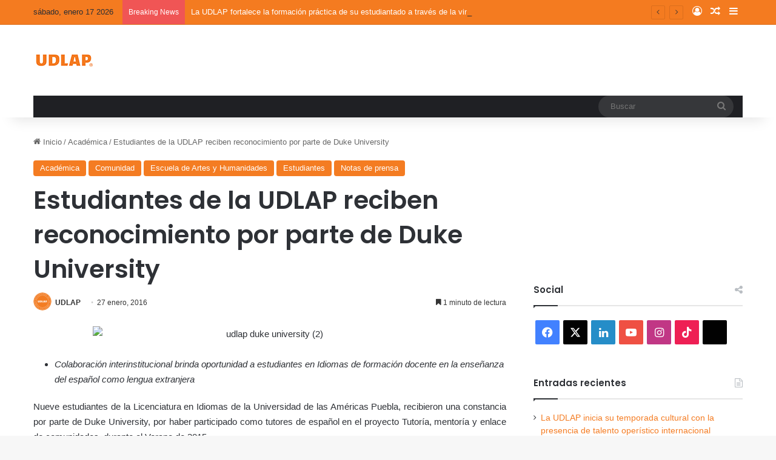

--- FILE ---
content_type: text/html; charset=UTF-8
request_url: https://blog.udlap.mx/blog/2016/01/27/estduaintesudlapreconocidospordukeuniversity/
body_size: 23113
content:
<!DOCTYPE html>
<html lang="es" class="" data-skin="light">
<head>
	<meta charset="UTF-8" />
	<link rel="profile" href="https://gmpg.org/xfn/11" />
	<meta name='robots' content='index, follow, max-image-preview:large, max-snippet:-1, max-video-preview:-1' />

	<!-- This site is optimized with the Yoast SEO plugin v26.6 - https://yoast.com/wordpress/plugins/seo/ -->
	<title>Estudiantes de la UDLAP reciben reconocimiento por parte de Duke University - Blog UDLAP</title>
	<link rel="canonical" href="https://blog.udlap.mx/blog/2016/01/27/estduaintesudlapreconocidospordukeuniversity/" />
	<meta property="og:locale" content="es_MX" />
	<meta property="og:type" content="article" />
	<meta property="og:title" content="Estudiantes de la UDLAP reciben reconocimiento por parte de Duke University - Blog UDLAP" />
	<meta property="og:description" content="Colaboración interinstitucional brinda oportunidad a estudiantes en Idiomas de formación docente en la enseñanza del español como lengua extranjera Nueve estudiantes de la Licenciatura en Idiomas de la Universidad de las Américas Puebla, recibieron una constancia por parte de Duke University, por haber participado como tutores de español en el proyecto Tutoría, mentoría y enlace &hellip;" />
	<meta property="og:url" content="https://blog.udlap.mx/blog/2016/01/27/estduaintesudlapreconocidospordukeuniversity/" />
	<meta property="og:site_name" content="Blog UDLAP" />
	<meta property="article:published_time" content="2016-01-27T20:44:12+00:00" />
	<meta property="og:image" content="https://blog.udlap.mx/wp-content/uploads/2016/01/udlap-duke-university-blog.jpg" />
	<meta property="og:image:width" content="580" />
	<meta property="og:image:height" content="386" />
	<meta property="og:image:type" content="image/jpeg" />
	<meta name="author" content="UDLAP" />
	<meta name="twitter:card" content="summary_large_image" />
	<meta name="twitter:label1" content="Escrito por" />
	<meta name="twitter:data1" content="UDLAP" />
	<meta name="twitter:label2" content="Tiempo de lectura" />
	<meta name="twitter:data2" content="2 minutos" />
	<script type="application/ld+json" class="yoast-schema-graph">{"@context":"https://schema.org","@graph":[{"@type":"Article","@id":"https://blog.udlap.mx/blog/2016/01/27/estduaintesudlapreconocidospordukeuniversity/#article","isPartOf":{"@id":"https://blog.udlap.mx/blog/2016/01/27/estduaintesudlapreconocidospordukeuniversity/"},"author":{"name":"UDLAP","@id":"https://blog.udlap.mx/#/schema/person/e4e0b1a9c670910847694bfe881ef6e5"},"headline":"Estudiantes de la UDLAP reciben reconocimiento por parte de Duke University","datePublished":"2016-01-27T20:44:12+00:00","mainEntityOfPage":{"@id":"https://blog.udlap.mx/blog/2016/01/27/estduaintesudlapreconocidospordukeuniversity/"},"wordCount":378,"commentCount":0,"publisher":{"@id":"https://blog.udlap.mx/#organization"},"image":{"@id":"https://blog.udlap.mx/blog/2016/01/27/estduaintesudlapreconocidospordukeuniversity/#primaryimage"},"thumbnailUrl":"https://blog.udlap.mx/wp-content/uploads/2016/01/udlap-duke-university-blog.jpg","keywords":["calidad académica","Duke University","esáñol","estudiante UDLAP","Estudiantes","lengua extranjera","lenguas","reconocimientos","UDLAP","Universidad de las Américas Puebla"],"articleSection":["Académica","Comunidad","Escuela de Artes y Humanidades","Estudiantes","Notas de prensa"],"inLanguage":"es"},{"@type":"WebPage","@id":"https://blog.udlap.mx/blog/2016/01/27/estduaintesudlapreconocidospordukeuniversity/","url":"https://blog.udlap.mx/blog/2016/01/27/estduaintesudlapreconocidospordukeuniversity/","name":"Estudiantes de la UDLAP reciben reconocimiento por parte de Duke University - Blog UDLAP","isPartOf":{"@id":"https://blog.udlap.mx/#website"},"primaryImageOfPage":{"@id":"https://blog.udlap.mx/blog/2016/01/27/estduaintesudlapreconocidospordukeuniversity/#primaryimage"},"image":{"@id":"https://blog.udlap.mx/blog/2016/01/27/estduaintesudlapreconocidospordukeuniversity/#primaryimage"},"thumbnailUrl":"https://blog.udlap.mx/wp-content/uploads/2016/01/udlap-duke-university-blog.jpg","datePublished":"2016-01-27T20:44:12+00:00","breadcrumb":{"@id":"https://blog.udlap.mx/blog/2016/01/27/estduaintesudlapreconocidospordukeuniversity/#breadcrumb"},"inLanguage":"es","potentialAction":[{"@type":"ReadAction","target":["https://blog.udlap.mx/blog/2016/01/27/estduaintesudlapreconocidospordukeuniversity/"]}]},{"@type":"ImageObject","inLanguage":"es","@id":"https://blog.udlap.mx/blog/2016/01/27/estduaintesudlapreconocidospordukeuniversity/#primaryimage","url":"https://blog.udlap.mx/wp-content/uploads/2016/01/udlap-duke-university-blog.jpg","contentUrl":"https://blog.udlap.mx/wp-content/uploads/2016/01/udlap-duke-university-blog.jpg","width":580,"height":386},{"@type":"BreadcrumbList","@id":"https://blog.udlap.mx/blog/2016/01/27/estduaintesudlapreconocidospordukeuniversity/#breadcrumb","itemListElement":[{"@type":"ListItem","position":1,"name":"Inicio","item":"https://blog.udlap.mx/"},{"@type":"ListItem","position":2,"name":"Artículos","item":"https://blog.udlap.mx/articulos/"},{"@type":"ListItem","position":3,"name":"Estudiantes de la UDLAP reciben reconocimiento por parte de Duke University"}]},{"@type":"WebSite","@id":"https://blog.udlap.mx/#website","url":"https://blog.udlap.mx/","name":"Blog UDLAP","description":"Lo más relevante de la vida académica, cultural y deportiva de la UDLAP.","publisher":{"@id":"https://blog.udlap.mx/#organization"},"potentialAction":[{"@type":"SearchAction","target":{"@type":"EntryPoint","urlTemplate":"https://blog.udlap.mx/?s={search_term_string}"},"query-input":{"@type":"PropertyValueSpecification","valueRequired":true,"valueName":"search_term_string"}}],"inLanguage":"es"},{"@type":"Organization","@id":"https://blog.udlap.mx/#organization","name":"Universidad de las Américas Puebla","url":"https://blog.udlap.mx/","logo":{"@type":"ImageObject","inLanguage":"es","@id":"https://blog.udlap.mx/#/schema/logo/image/","url":"https://wpsiteblog.udlap.mx/wp-content/uploads/2024/01/Logo-1024px-1.png","contentUrl":"https://wpsiteblog.udlap.mx/wp-content/uploads/2024/01/Logo-1024px-1.png","width":1024,"height":218,"caption":"Universidad de las Américas Puebla"},"image":{"@id":"https://blog.udlap.mx/#/schema/logo/image/"}},{"@type":"Person","@id":"https://blog.udlap.mx/#/schema/person/e4e0b1a9c670910847694bfe881ef6e5","name":"UDLAP","image":{"@type":"ImageObject","inLanguage":"es","@id":"https://blog.udlap.mx/#/schema/person/image/","url":"https://secure.gravatar.com/avatar/29824915aa1dfce4b680671f083edeba0e8ad994454968da8802bad73434e12d?s=96&d=mm&r=g","contentUrl":"https://secure.gravatar.com/avatar/29824915aa1dfce4b680671f083edeba0e8ad994454968da8802bad73434e12d?s=96&d=mm&r=g","caption":"UDLAP"},"description":"Somos partícipes de la formación de profesionales críticos, creativos e innovadores, con la conciencia social que exige la globalización. #TodosSomosUDLAP","url":"https://blog.udlap.mx/blog/author/udlap/"}]}</script>
	<!-- / Yoast SEO plugin. -->


<link rel='dns-prefetch' href='//stats.wp.com' />
<link rel="alternate" type="application/rss+xml" title="Blog UDLAP &raquo; Feed" href="https://blog.udlap.mx/feed/" />

		<style type="text/css">
			:root{				
			--tie-preset-gradient-1: linear-gradient(135deg, rgba(6, 147, 227, 1) 0%, rgb(155, 81, 224) 100%);
			--tie-preset-gradient-2: linear-gradient(135deg, rgb(122, 220, 180) 0%, rgb(0, 208, 130) 100%);
			--tie-preset-gradient-3: linear-gradient(135deg, rgba(252, 185, 0, 1) 0%, rgba(255, 105, 0, 1) 100%);
			--tie-preset-gradient-4: linear-gradient(135deg, rgba(255, 105, 0, 1) 0%, rgb(207, 46, 46) 100%);
			--tie-preset-gradient-5: linear-gradient(135deg, rgb(238, 238, 238) 0%, rgb(169, 184, 195) 100%);
			--tie-preset-gradient-6: linear-gradient(135deg, rgb(74, 234, 220) 0%, rgb(151, 120, 209) 20%, rgb(207, 42, 186) 40%, rgb(238, 44, 130) 60%, rgb(251, 105, 98) 80%, rgb(254, 248, 76) 100%);
			--tie-preset-gradient-7: linear-gradient(135deg, rgb(255, 206, 236) 0%, rgb(152, 150, 240) 100%);
			--tie-preset-gradient-8: linear-gradient(135deg, rgb(254, 205, 165) 0%, rgb(254, 45, 45) 50%, rgb(107, 0, 62) 100%);
			--tie-preset-gradient-9: linear-gradient(135deg, rgb(255, 203, 112) 0%, rgb(199, 81, 192) 50%, rgb(65, 88, 208) 100%);
			--tie-preset-gradient-10: linear-gradient(135deg, rgb(255, 245, 203) 0%, rgb(182, 227, 212) 50%, rgb(51, 167, 181) 100%);
			--tie-preset-gradient-11: linear-gradient(135deg, rgb(202, 248, 128) 0%, rgb(113, 206, 126) 100%);
			--tie-preset-gradient-12: linear-gradient(135deg, rgb(2, 3, 129) 0%, rgb(40, 116, 252) 100%);
			--tie-preset-gradient-13: linear-gradient(135deg, #4D34FA, #ad34fa);
			--tie-preset-gradient-14: linear-gradient(135deg, #0057FF, #31B5FF);
			--tie-preset-gradient-15: linear-gradient(135deg, #FF007A, #FF81BD);
			--tie-preset-gradient-16: linear-gradient(135deg, #14111E, #4B4462);
			--tie-preset-gradient-17: linear-gradient(135deg, #F32758, #FFC581);

			
					--main-nav-background: #1f2024;
					--main-nav-secondry-background: rgba(0,0,0,0.2);
					--main-nav-primary-color: #0088ff;
					--main-nav-contrast-primary-color: #FFFFFF;
					--main-nav-text-color: #FFFFFF;
					--main-nav-secondry-text-color: rgba(225,255,255,0.5);
					--main-nav-main-border-color: rgba(255,255,255,0.07);
					--main-nav-secondry-border-color: rgba(255,255,255,0.04);
				--tie-buttons-radius: 8px;
			}
		</style>
	<link rel="alternate" title="oEmbed (JSON)" type="application/json+oembed" href="https://blog.udlap.mx/wp-json/oembed/1.0/embed?url=https%3A%2F%2Fblog.udlap.mx%2Fblog%2F2016%2F01%2F27%2Festduaintesudlapreconocidospordukeuniversity%2F" />
<link rel="alternate" title="oEmbed (XML)" type="text/xml+oembed" href="https://blog.udlap.mx/wp-json/oembed/1.0/embed?url=https%3A%2F%2Fblog.udlap.mx%2Fblog%2F2016%2F01%2F27%2Festduaintesudlapreconocidospordukeuniversity%2F&#038;format=xml" />
<meta name="viewport" content="width=device-width, initial-scale=1.0" /><style id='wp-img-auto-sizes-contain-inline-css' type='text/css'>
img:is([sizes=auto i],[sizes^="auto," i]){contain-intrinsic-size:3000px 1500px}
/*# sourceURL=wp-img-auto-sizes-contain-inline-css */
</style>
<style id='wp-emoji-styles-inline-css' type='text/css'>

	img.wp-smiley, img.emoji {
		display: inline !important;
		border: none !important;
		box-shadow: none !important;
		height: 1em !important;
		width: 1em !important;
		margin: 0 0.07em !important;
		vertical-align: -0.1em !important;
		background: none !important;
		padding: 0 !important;
	}
/*# sourceURL=wp-emoji-styles-inline-css */
</style>
<style id='wp-block-library-inline-css' type='text/css'>
:root{
  --wp-block-synced-color:#7a00df;
  --wp-block-synced-color--rgb:122, 0, 223;
  --wp-bound-block-color:var(--wp-block-synced-color);
  --wp-editor-canvas-background:#ddd;
  --wp-admin-theme-color:#007cba;
  --wp-admin-theme-color--rgb:0, 124, 186;
  --wp-admin-theme-color-darker-10:#006ba1;
  --wp-admin-theme-color-darker-10--rgb:0, 107, 160.5;
  --wp-admin-theme-color-darker-20:#005a87;
  --wp-admin-theme-color-darker-20--rgb:0, 90, 135;
  --wp-admin-border-width-focus:2px;
}
@media (min-resolution:192dpi){
  :root{
    --wp-admin-border-width-focus:1.5px;
  }
}
.wp-element-button{
  cursor:pointer;
}

:root .has-very-light-gray-background-color{
  background-color:#eee;
}
:root .has-very-dark-gray-background-color{
  background-color:#313131;
}
:root .has-very-light-gray-color{
  color:#eee;
}
:root .has-very-dark-gray-color{
  color:#313131;
}
:root .has-vivid-green-cyan-to-vivid-cyan-blue-gradient-background{
  background:linear-gradient(135deg, #00d084, #0693e3);
}
:root .has-purple-crush-gradient-background{
  background:linear-gradient(135deg, #34e2e4, #4721fb 50%, #ab1dfe);
}
:root .has-hazy-dawn-gradient-background{
  background:linear-gradient(135deg, #faaca8, #dad0ec);
}
:root .has-subdued-olive-gradient-background{
  background:linear-gradient(135deg, #fafae1, #67a671);
}
:root .has-atomic-cream-gradient-background{
  background:linear-gradient(135deg, #fdd79a, #004a59);
}
:root .has-nightshade-gradient-background{
  background:linear-gradient(135deg, #330968, #31cdcf);
}
:root .has-midnight-gradient-background{
  background:linear-gradient(135deg, #020381, #2874fc);
}
:root{
  --wp--preset--font-size--normal:16px;
  --wp--preset--font-size--huge:42px;
}

.has-regular-font-size{
  font-size:1em;
}

.has-larger-font-size{
  font-size:2.625em;
}

.has-normal-font-size{
  font-size:var(--wp--preset--font-size--normal);
}

.has-huge-font-size{
  font-size:var(--wp--preset--font-size--huge);
}

.has-text-align-center{
  text-align:center;
}

.has-text-align-left{
  text-align:left;
}

.has-text-align-right{
  text-align:right;
}

.has-fit-text{
  white-space:nowrap !important;
}

#end-resizable-editor-section{
  display:none;
}

.aligncenter{
  clear:both;
}

.items-justified-left{
  justify-content:flex-start;
}

.items-justified-center{
  justify-content:center;
}

.items-justified-right{
  justify-content:flex-end;
}

.items-justified-space-between{
  justify-content:space-between;
}

.screen-reader-text{
  border:0;
  clip-path:inset(50%);
  height:1px;
  margin:-1px;
  overflow:hidden;
  padding:0;
  position:absolute;
  width:1px;
  word-wrap:normal !important;
}

.screen-reader-text:focus{
  background-color:#ddd;
  clip-path:none;
  color:#444;
  display:block;
  font-size:1em;
  height:auto;
  left:5px;
  line-height:normal;
  padding:15px 23px 14px;
  text-decoration:none;
  top:5px;
  width:auto;
  z-index:100000;
}
html :where(.has-border-color){
  border-style:solid;
}

html :where([style*=border-top-color]){
  border-top-style:solid;
}

html :where([style*=border-right-color]){
  border-right-style:solid;
}

html :where([style*=border-bottom-color]){
  border-bottom-style:solid;
}

html :where([style*=border-left-color]){
  border-left-style:solid;
}

html :where([style*=border-width]){
  border-style:solid;
}

html :where([style*=border-top-width]){
  border-top-style:solid;
}

html :where([style*=border-right-width]){
  border-right-style:solid;
}

html :where([style*=border-bottom-width]){
  border-bottom-style:solid;
}

html :where([style*=border-left-width]){
  border-left-style:solid;
}
html :where(img[class*=wp-image-]){
  height:auto;
  max-width:100%;
}
:where(figure){
  margin:0 0 1em;
}

html :where(.is-position-sticky){
  --wp-admin--admin-bar--position-offset:var(--wp-admin--admin-bar--height, 0px);
}

@media screen and (max-width:600px){
  html :where(.is-position-sticky){
    --wp-admin--admin-bar--position-offset:0px;
  }
}

/*# sourceURL=wp-block-library-inline-css */
</style><style id='global-styles-inline-css' type='text/css'>
:root{--wp--preset--aspect-ratio--square: 1;--wp--preset--aspect-ratio--4-3: 4/3;--wp--preset--aspect-ratio--3-4: 3/4;--wp--preset--aspect-ratio--3-2: 3/2;--wp--preset--aspect-ratio--2-3: 2/3;--wp--preset--aspect-ratio--16-9: 16/9;--wp--preset--aspect-ratio--9-16: 9/16;--wp--preset--color--black: #000000;--wp--preset--color--cyan-bluish-gray: #abb8c3;--wp--preset--color--white: #ffffff;--wp--preset--color--pale-pink: #f78da7;--wp--preset--color--vivid-red: #cf2e2e;--wp--preset--color--luminous-vivid-orange: #ff6900;--wp--preset--color--luminous-vivid-amber: #fcb900;--wp--preset--color--light-green-cyan: #7bdcb5;--wp--preset--color--vivid-green-cyan: #00d084;--wp--preset--color--pale-cyan-blue: #8ed1fc;--wp--preset--color--vivid-cyan-blue: #0693e3;--wp--preset--color--vivid-purple: #9b51e0;--wp--preset--color--global-color: #f47b20;--wp--preset--gradient--vivid-cyan-blue-to-vivid-purple: linear-gradient(135deg,rgb(6,147,227) 0%,rgb(155,81,224) 100%);--wp--preset--gradient--light-green-cyan-to-vivid-green-cyan: linear-gradient(135deg,rgb(122,220,180) 0%,rgb(0,208,130) 100%);--wp--preset--gradient--luminous-vivid-amber-to-luminous-vivid-orange: linear-gradient(135deg,rgb(252,185,0) 0%,rgb(255,105,0) 100%);--wp--preset--gradient--luminous-vivid-orange-to-vivid-red: linear-gradient(135deg,rgb(255,105,0) 0%,rgb(207,46,46) 100%);--wp--preset--gradient--very-light-gray-to-cyan-bluish-gray: linear-gradient(135deg,rgb(238,238,238) 0%,rgb(169,184,195) 100%);--wp--preset--gradient--cool-to-warm-spectrum: linear-gradient(135deg,rgb(74,234,220) 0%,rgb(151,120,209) 20%,rgb(207,42,186) 40%,rgb(238,44,130) 60%,rgb(251,105,98) 80%,rgb(254,248,76) 100%);--wp--preset--gradient--blush-light-purple: linear-gradient(135deg,rgb(255,206,236) 0%,rgb(152,150,240) 100%);--wp--preset--gradient--blush-bordeaux: linear-gradient(135deg,rgb(254,205,165) 0%,rgb(254,45,45) 50%,rgb(107,0,62) 100%);--wp--preset--gradient--luminous-dusk: linear-gradient(135deg,rgb(255,203,112) 0%,rgb(199,81,192) 50%,rgb(65,88,208) 100%);--wp--preset--gradient--pale-ocean: linear-gradient(135deg,rgb(255,245,203) 0%,rgb(182,227,212) 50%,rgb(51,167,181) 100%);--wp--preset--gradient--electric-grass: linear-gradient(135deg,rgb(202,248,128) 0%,rgb(113,206,126) 100%);--wp--preset--gradient--midnight: linear-gradient(135deg,rgb(2,3,129) 0%,rgb(40,116,252) 100%);--wp--preset--font-size--small: 13px;--wp--preset--font-size--medium: 20px;--wp--preset--font-size--large: 36px;--wp--preset--font-size--x-large: 42px;--wp--preset--spacing--20: 0.44rem;--wp--preset--spacing--30: 0.67rem;--wp--preset--spacing--40: 1rem;--wp--preset--spacing--50: 1.5rem;--wp--preset--spacing--60: 2.25rem;--wp--preset--spacing--70: 3.38rem;--wp--preset--spacing--80: 5.06rem;--wp--preset--shadow--natural: 6px 6px 9px rgba(0, 0, 0, 0.2);--wp--preset--shadow--deep: 12px 12px 50px rgba(0, 0, 0, 0.4);--wp--preset--shadow--sharp: 6px 6px 0px rgba(0, 0, 0, 0.2);--wp--preset--shadow--outlined: 6px 6px 0px -3px rgb(255, 255, 255), 6px 6px rgb(0, 0, 0);--wp--preset--shadow--crisp: 6px 6px 0px rgb(0, 0, 0);}:where(.is-layout-flex){gap: 0.5em;}:where(.is-layout-grid){gap: 0.5em;}body .is-layout-flex{display: flex;}.is-layout-flex{flex-wrap: wrap;align-items: center;}.is-layout-flex > :is(*, div){margin: 0;}body .is-layout-grid{display: grid;}.is-layout-grid > :is(*, div){margin: 0;}:where(.wp-block-columns.is-layout-flex){gap: 2em;}:where(.wp-block-columns.is-layout-grid){gap: 2em;}:where(.wp-block-post-template.is-layout-flex){gap: 1.25em;}:where(.wp-block-post-template.is-layout-grid){gap: 1.25em;}.has-black-color{color: var(--wp--preset--color--black) !important;}.has-cyan-bluish-gray-color{color: var(--wp--preset--color--cyan-bluish-gray) !important;}.has-white-color{color: var(--wp--preset--color--white) !important;}.has-pale-pink-color{color: var(--wp--preset--color--pale-pink) !important;}.has-vivid-red-color{color: var(--wp--preset--color--vivid-red) !important;}.has-luminous-vivid-orange-color{color: var(--wp--preset--color--luminous-vivid-orange) !important;}.has-luminous-vivid-amber-color{color: var(--wp--preset--color--luminous-vivid-amber) !important;}.has-light-green-cyan-color{color: var(--wp--preset--color--light-green-cyan) !important;}.has-vivid-green-cyan-color{color: var(--wp--preset--color--vivid-green-cyan) !important;}.has-pale-cyan-blue-color{color: var(--wp--preset--color--pale-cyan-blue) !important;}.has-vivid-cyan-blue-color{color: var(--wp--preset--color--vivid-cyan-blue) !important;}.has-vivid-purple-color{color: var(--wp--preset--color--vivid-purple) !important;}.has-black-background-color{background-color: var(--wp--preset--color--black) !important;}.has-cyan-bluish-gray-background-color{background-color: var(--wp--preset--color--cyan-bluish-gray) !important;}.has-white-background-color{background-color: var(--wp--preset--color--white) !important;}.has-pale-pink-background-color{background-color: var(--wp--preset--color--pale-pink) !important;}.has-vivid-red-background-color{background-color: var(--wp--preset--color--vivid-red) !important;}.has-luminous-vivid-orange-background-color{background-color: var(--wp--preset--color--luminous-vivid-orange) !important;}.has-luminous-vivid-amber-background-color{background-color: var(--wp--preset--color--luminous-vivid-amber) !important;}.has-light-green-cyan-background-color{background-color: var(--wp--preset--color--light-green-cyan) !important;}.has-vivid-green-cyan-background-color{background-color: var(--wp--preset--color--vivid-green-cyan) !important;}.has-pale-cyan-blue-background-color{background-color: var(--wp--preset--color--pale-cyan-blue) !important;}.has-vivid-cyan-blue-background-color{background-color: var(--wp--preset--color--vivid-cyan-blue) !important;}.has-vivid-purple-background-color{background-color: var(--wp--preset--color--vivid-purple) !important;}.has-black-border-color{border-color: var(--wp--preset--color--black) !important;}.has-cyan-bluish-gray-border-color{border-color: var(--wp--preset--color--cyan-bluish-gray) !important;}.has-white-border-color{border-color: var(--wp--preset--color--white) !important;}.has-pale-pink-border-color{border-color: var(--wp--preset--color--pale-pink) !important;}.has-vivid-red-border-color{border-color: var(--wp--preset--color--vivid-red) !important;}.has-luminous-vivid-orange-border-color{border-color: var(--wp--preset--color--luminous-vivid-orange) !important;}.has-luminous-vivid-amber-border-color{border-color: var(--wp--preset--color--luminous-vivid-amber) !important;}.has-light-green-cyan-border-color{border-color: var(--wp--preset--color--light-green-cyan) !important;}.has-vivid-green-cyan-border-color{border-color: var(--wp--preset--color--vivid-green-cyan) !important;}.has-pale-cyan-blue-border-color{border-color: var(--wp--preset--color--pale-cyan-blue) !important;}.has-vivid-cyan-blue-border-color{border-color: var(--wp--preset--color--vivid-cyan-blue) !important;}.has-vivid-purple-border-color{border-color: var(--wp--preset--color--vivid-purple) !important;}.has-vivid-cyan-blue-to-vivid-purple-gradient-background{background: var(--wp--preset--gradient--vivid-cyan-blue-to-vivid-purple) !important;}.has-light-green-cyan-to-vivid-green-cyan-gradient-background{background: var(--wp--preset--gradient--light-green-cyan-to-vivid-green-cyan) !important;}.has-luminous-vivid-amber-to-luminous-vivid-orange-gradient-background{background: var(--wp--preset--gradient--luminous-vivid-amber-to-luminous-vivid-orange) !important;}.has-luminous-vivid-orange-to-vivid-red-gradient-background{background: var(--wp--preset--gradient--luminous-vivid-orange-to-vivid-red) !important;}.has-very-light-gray-to-cyan-bluish-gray-gradient-background{background: var(--wp--preset--gradient--very-light-gray-to-cyan-bluish-gray) !important;}.has-cool-to-warm-spectrum-gradient-background{background: var(--wp--preset--gradient--cool-to-warm-spectrum) !important;}.has-blush-light-purple-gradient-background{background: var(--wp--preset--gradient--blush-light-purple) !important;}.has-blush-bordeaux-gradient-background{background: var(--wp--preset--gradient--blush-bordeaux) !important;}.has-luminous-dusk-gradient-background{background: var(--wp--preset--gradient--luminous-dusk) !important;}.has-pale-ocean-gradient-background{background: var(--wp--preset--gradient--pale-ocean) !important;}.has-electric-grass-gradient-background{background: var(--wp--preset--gradient--electric-grass) !important;}.has-midnight-gradient-background{background: var(--wp--preset--gradient--midnight) !important;}.has-small-font-size{font-size: var(--wp--preset--font-size--small) !important;}.has-medium-font-size{font-size: var(--wp--preset--font-size--medium) !important;}.has-large-font-size{font-size: var(--wp--preset--font-size--large) !important;}.has-x-large-font-size{font-size: var(--wp--preset--font-size--x-large) !important;}
/*# sourceURL=global-styles-inline-css */
</style>
<style id='core-block-supports-inline-css' type='text/css'>
/**
 * Core styles: block-supports
 */

/*# sourceURL=core-block-supports-inline-css */
</style>

<style id='classic-theme-styles-inline-css' type='text/css'>
/**
 * These rules are needed for backwards compatibility.
 * They should match the button element rules in the base theme.json file.
 */
.wp-block-button__link {
	color: #ffffff;
	background-color: #32373c;
	border-radius: 9999px; /* 100% causes an oval, but any explicit but really high value retains the pill shape. */

	/* This needs a low specificity so it won't override the rules from the button element if defined in theme.json. */
	box-shadow: none;
	text-decoration: none;

	/* The extra 2px are added to size solids the same as the outline versions.*/
	padding: calc(0.667em + 2px) calc(1.333em + 2px);

	font-size: 1.125em;
}

.wp-block-file__button {
	background: #32373c;
	color: #ffffff;
	text-decoration: none;
}

/*# sourceURL=/wp-includes/css/classic-themes.css */
</style>
<link rel='stylesheet' id='tie-css-base-css' href='https://blog.udlap.mx/wp-content/themes/jannah/assets/css/base.css?ver=7.6.3' type='text/css' media='all' />
<link rel='stylesheet' id='tie-css-styles-css' href='https://blog.udlap.mx/wp-content/themes/jannah/assets/css/style.css?ver=7.6.3' type='text/css' media='all' />
<link rel='stylesheet' id='tie-css-widgets-css' href='https://blog.udlap.mx/wp-content/themes/jannah/assets/css/widgets.css?ver=7.6.3' type='text/css' media='all' />
<link rel='stylesheet' id='tie-css-helpers-css' href='https://blog.udlap.mx/wp-content/themes/jannah/assets/css/helpers.css?ver=7.6.3' type='text/css' media='all' />
<link rel='stylesheet' id='tie-fontawesome5-css' href='https://blog.udlap.mx/wp-content/themes/jannah/assets/css/fontawesome.css?ver=7.6.3' type='text/css' media='all' />
<link rel='stylesheet' id='tie-css-ilightbox-css' href='https://blog.udlap.mx/wp-content/themes/jannah/assets/ilightbox/dark-skin/skin.css?ver=7.6.3' type='text/css' media='all' />
<link rel='stylesheet' id='tie-css-single-css' href='https://blog.udlap.mx/wp-content/themes/jannah/assets/css/single.css?ver=7.6.3' type='text/css' media='all' />
<link rel='stylesheet' id='tie-css-print-css' href='https://blog.udlap.mx/wp-content/themes/jannah/assets/css/print.css?ver=7.6.3' type='text/css' media='print' />
<style id='tie-css-print-inline-css' type='text/css'>
	.wf-active .logo-text, .wf-active h1, .wf-active h2, .wf-active h3, .wf-active h4, .wf-active h5, .wf-active h6, .wf-active .the-subtitle{font-family: 'Poppins';}

			:root:root{
				--brand-color: #f47b20;
				--dark-brand-color: #c24900;
				--bright-color: #FFFFFF;
				--base-color: #2c2f34;
			}
		
			#reading-position-indicator{
				box-shadow: 0 0 10px rgba( 244,123,32, 0.7);
			}
		
				#top-nav a{
					color: #FFFFFF;
				}
			
			:root:root{
				--brand-color: #f47b20;
				--dark-brand-color: #c24900;
				--bright-color: #FFFFFF;
				--base-color: #2c2f34;
			}
		
			#reading-position-indicator{
				box-shadow: 0 0 10px rgba( 244,123,32, 0.7);
			}
		
				#top-nav a{
					color: #FFFFFF;
				}
			
				a,
				body .entry a,
				.dark-skin body .entry a,
				.comment-list .comment-content a{
					color: #f47b20;
				}
			
				#tie-container a.post-title:hover,
				#tie-container .post-title a:hover,
				#tie-container .thumb-overlay .thumb-title a:hover{
					background-size: 100% 2px;
					text-decoration: none !important;
				}

				a.post-title,
				.post-title a{
					background-image: linear-gradient(to bottom,#000 0%,#000 98%);
					background-size: 0 1px;
					background-repeat: no-repeat;
					background-position: left 100%;
					color: #000;
				}

				.dark-skin a.post-title,
				.dark-skin .post-title a{
					color: #fff;
					background-image: linear-gradient(to bottom,#fff 0%,#fff 98%);
				}
			
				#header-notification-bar{
					background: var( --tie-preset-gradient-3 );
				}
			
				#top-nav,
				#top-nav .sub-menu,
				#top-nav .comp-sub-menu,
				#top-nav .ticker-content,
				#top-nav .ticker-swipe,
				.top-nav-boxed #top-nav .topbar-wrapper,
				.top-nav-dark .top-menu ul,
				#autocomplete-suggestions.search-in-top-nav{
					background-color : #f47b20;
				}

				#top-nav *,
				#autocomplete-suggestions.search-in-top-nav{
					border-color: rgba( #FFFFFF, 0.08);
				}

				#top-nav .icon-basecloud-bg:after{
					color: #f47b20;
				}
			
					.social-icons-item .custom-link-1-social-icon{
						background-color: #000000 !important;
					}

					.social-icons-item .custom-link-1-social-icon span{
						color: #000000;
					}
				
						.social-icons-item .custom-link-1-social-icon.custom-social-img span.social-icon-img{
							background-image: url('https://wpsiteblog.udlap.mx/wp-content/uploads/2024/02/t2.png');
						}
					
/*# sourceURL=tie-css-print-inline-css */
</style>
<script type="text/javascript" src="https://blog.udlap.mx/wp-includes/js/jquery/jquery.js?ver=3.7.1" id="jquery-core-js"></script>
<script type="text/javascript" src="https://blog.udlap.mx/wp-includes/js/jquery/jquery-migrate.js?ver=3.4.1" id="jquery-migrate-js"></script>
<link rel="https://api.w.org/" href="https://blog.udlap.mx/wp-json/" /><link rel="alternate" title="JSON" type="application/json" href="https://blog.udlap.mx/wp-json/wp/v2/posts/45815" /><link rel="EditURI" type="application/rsd+xml" title="RSD" href="https://blog.udlap.mx/xmlrpc.php?rsd" />
<meta name="generator" content="WordPress 6.9" />
<link rel='shortlink' href='https://blog.udlap.mx/?p=45815' />
	<style>img#wpstats{display:none}</style>
		<meta http-equiv="X-UA-Compatible" content="IE=edge">
<link rel="icon" href="https://blog.udlap.mx/wp-content/uploads/2024/01/cropped-logoBLOG14.png" sizes="32x32" />
<link rel="icon" href="https://blog.udlap.mx/wp-content/uploads/2024/01/cropped-logoBLOG14.png" sizes="192x192" />
<link rel="apple-touch-icon" href="https://blog.udlap.mx/wp-content/uploads/2024/01/cropped-logoBLOG14.png" />
<meta name="msapplication-TileImage" content="https://blog.udlap.mx/wp-content/uploads/2024/01/cropped-logoBLOG14.png" />
</head>

<body id="tie-body" class="wp-singular post-template-default single single-post postid-45815 single-format-standard wp-theme-jannah wrapper-has-shadow block-head-1 magazine2 is-thumb-overlay-disabled is-desktop is-header-layout-3 sidebar-right has-sidebar post-layout-1 narrow-title-narrow-media has-mobile-share">



<div class="background-overlay">

	<div id="tie-container" class="site tie-container">

		
		<div id="tie-wrapper">
			
<header id="theme-header" class="theme-header header-layout-3 main-nav-dark main-nav-default-dark main-nav-below main-nav-boxed no-stream-item top-nav-active top-nav-light top-nav-default-light top-nav-above has-shadow has-normal-width-logo mobile-header-default">
	
<nav id="top-nav"  class="has-date-breaking-components top-nav header-nav has-breaking-news" aria-label="Secondary Navigation">
	<div class="container">
		<div class="topbar-wrapper">

			
					<div class="topbar-today-date">
						sábado, enero 17 2026					</div>
					
			<div class="tie-alignleft">
				
<div class="breaking controls-is-active">

	<span class="breaking-title">
		<span class="tie-icon-bolt breaking-icon" aria-hidden="true"></span>
		<span class="breaking-title-text">Breaking News</span>
	</span>

	<ul id="breaking-news-in-header" class="breaking-news" data-type="reveal" data-arrows="true">

		
							<li class="news-item">
								<a href="https://blog.udlap.mx/blog/2026/01/16/la-udlap-inicia-su-temporada-cultural-con-la-presencia-de-talento-operistico-internacional/">La UDLAP inicia su temporada cultural con la presencia de talento operístico internacional</a>
							</li>

							
							<li class="news-item">
								<a href="https://blog.udlap.mx/blog/2026/01/15/egresada-udlap-consolida-su-carrera-cientifica-con-doctorado-en-alemania/">Egresada UDLAP consolida su carrera científica con doctorado en Alemania</a>
							</li>

							
							<li class="news-item">
								<a href="https://blog.udlap.mx/blog/2026/01/14/la-udlap-fortalece-la-formacion-practica-de-su-estudiantado-a-traves-de-la-vinculacion-con-el-entorno-profesional/">La UDLAP fortalece la formación práctica de su estudiantado a través de la vinculación con el entorno profesional</a>
							</li>

							
							<li class="news-item">
								<a href="https://blog.udlap.mx/blog/2026/01/13/academicos-udlap-presentan-investigacion-sobre-la-migracion-de-profesionistas-mexicanos/">Académicos UDLAP presentan investigación sobre la migración de profesionistas mexicanos</a>
							</li>

							
							<li class="news-item">
								<a href="https://blog.udlap.mx/blog/2026/01/12/la-udlap-da-la-bienvenida-a-su-comunidad-universitaria-a-un-nuevo-semestre/">La UDLAP da la bienvenida a su comunidad universitaria a un nuevo semestre</a>
							</li>

							
							<li class="news-item">
								<a href="https://blog.udlap.mx/blog/2026/01/12/iker-ayala-refuerza-la-ofensiva-de-los-aztecas-udlap-como-quarterback/">Iker Ayala refuerza la ofensiva de los Aztecas UDLAP como quarterback</a>
							</li>

							
							<li class="news-item">
								<a href="https://blog.udlap.mx/blog/2026/01/12/la-udlap-invita-al-lectofest-un-espacio-para-descubrir-todo-lo-que-puedes-leer/">La UDLAP invita al LectoFest, un espacio para descubrir todo lo que puedes leer</a>
							</li>

							
							<li class="news-item">
								<a href="https://blog.udlap.mx/blog/2026/01/09/academico-udlap-publico-un-articulo-de-innovacion-tecnologica-en-revista-de-prestigio-internacional/">Académico UDLAP publicó un artículo de innovación tecnológica en revista de prestigio internacional</a>
							</li>

							
							<li class="news-item">
								<a href="https://blog.udlap.mx/blog/2026/01/09/capilla-del-arte-conjugo-el-talento-de-cantantes-de-la-udlap-y-la-universidad-de-northern-colorado/">Capilla del Arte conjugó el talento de cantantes de la UDLAP y la Universidad de Northern Colorado</a>
							</li>

							
							<li class="news-item">
								<a href="https://blog.udlap.mx/blog/2026/01/08/academica-de-la-udlap-promueve-la-colaboracion-internacional-en-institucion-educativa-de-egipto/">Académica de la UDLAP promueve la colaboración internacional en institución educativa de Egipto</a>
							</li>

							
	</ul>
</div><!-- #breaking /-->
			</div><!-- .tie-alignleft /-->

			<div class="tie-alignright">
				<ul class="components">
	
		<li class=" popup-login-icon menu-item custom-menu-link">
			<a href="#" class="lgoin-btn tie-popup-trigger">
				<span class="tie-icon-author" aria-hidden="true"></span>
				<span class="screen-reader-text">Log In</span>			</a>
		</li>

				<li class="random-post-icon menu-item custom-menu-link">
		<a href="/blog/2016/01/27/estduaintesudlapreconocidospordukeuniversity/?random-post=1" class="random-post" title="Random Article" rel="nofollow">
			<span class="tie-icon-random" aria-hidden="true"></span>
			<span class="screen-reader-text">Random Article</span>
		</a>
	</li>
		<li class="side-aside-nav-icon menu-item custom-menu-link">
		<a href="#">
			<span class="tie-icon-navicon" aria-hidden="true"></span>
			<span class="screen-reader-text">Sidebar</span>
		</a>
	</li>
	</ul><!-- Components -->			</div><!-- .tie-alignright /-->

		</div><!-- .topbar-wrapper /-->
	</div><!-- .container /-->
</nav><!-- #top-nav /-->

<div class="container header-container">
	<div class="tie-row logo-row">

		
		<div class="logo-wrapper">
			<div class="tie-col-md-4 logo-container clearfix">
				<div id="mobile-header-components-area_1" class="mobile-header-components"><ul class="components"><li class="mobile-component_menu custom-menu-link"><a href="#" id="mobile-menu-icon" class=""><span class="tie-mobile-menu-icon nav-icon is-layout-1"></span><span class="screen-reader-text">Menu</span></a></li></ul></div>
		<div id="logo" class="image-logo" >

			
			<a title="Blog UDLAP" href="https://blog.udlap.mx/">
				
				<picture class="tie-logo-default tie-logo-picture">
					
					<source class="tie-logo-source-default tie-logo-source" srcset="https://blog.udlap.mx/wp-content/uploads/2024/05/5a2d2f9c29b2605bc4176f8068681a58-1.jpeg">
					<img class="tie-logo-img-default tie-logo-img" src="https://blog.udlap.mx/wp-content/uploads/2024/05/5a2d2f9c29b2605bc4176f8068681a58-1.jpeg" alt="Blog UDLAP" width="100" height="37" style="max-height:37px !important; width: auto;" />
				</picture>
						</a>

			
		</div><!-- #logo /-->

		<div id="mobile-header-components-area_2" class="mobile-header-components"><ul class="components"><li class="mobile-component_search custom-menu-link">
				<a href="#" class="tie-search-trigger-mobile">
					<span class="tie-icon-search tie-search-icon" aria-hidden="true"></span>
					<span class="screen-reader-text">Buscar</span>
				</a>
			</li></ul></div>			</div><!-- .tie-col /-->
		</div><!-- .logo-wrapper /-->

		
	</div><!-- .tie-row /-->
</div><!-- .container /-->

<div class="main-nav-wrapper">
	<nav id="main-nav" data-skin="search-in-main-nav" class="main-nav header-nav live-search-parent menu-style-minimal"  aria-label="Primary Navigation">
		<div class="container">

			<div class="main-menu-wrapper">

				
				<div id="menu-components-wrap">

					
					<div class="main-menu main-menu-wrap">
											</div><!-- .main-menu /-->

					<ul class="components">			<li class="search-bar menu-item custom-menu-link" aria-label="Search">
				<form method="get" id="search" action="https://blog.udlap.mx/">
					<input id="search-input" class="is-ajax-search"  inputmode="search" type="text" name="s" title="Buscar" placeholder="Buscar" />
					<button id="search-submit" type="submit">
						<span class="tie-icon-search tie-search-icon" aria-hidden="true"></span>
						<span class="screen-reader-text">Buscar</span>
					</button>
				</form>
			</li>
			</ul><!-- Components -->
				</div><!-- #menu-components-wrap /-->
			</div><!-- .main-menu-wrapper /-->
		</div><!-- .container /-->

			</nav><!-- #main-nav /-->
</div><!-- .main-nav-wrapper /-->

</header>

<div id="content" class="site-content container"><div id="main-content-row" class="tie-row main-content-row">

<div class="main-content tie-col-md-8 tie-col-xs-12" role="main">

	
	<article id="the-post" class="container-wrapper post-content tie-standard">

		
<header class="entry-header-outer">

	<nav id="breadcrumb"><a href="https://blog.udlap.mx/"><span class="tie-icon-home" aria-hidden="true"></span> Inicio</a><em class="delimiter">/</em><a href="https://blog.udlap.mx/blog/category/academica/">Académica</a><em class="delimiter">/</em><span class="current">Estudiantes de la UDLAP reciben reconocimiento por parte de Duke University</span></nav><script type="application/ld+json">{"@context":"http:\/\/schema.org","@type":"BreadcrumbList","@id":"#Breadcrumb","itemListElement":[{"@type":"ListItem","position":1,"item":{"name":"Inicio","@id":"https:\/\/blog.udlap.mx\/"}},{"@type":"ListItem","position":2,"item":{"name":"Acad\u00e9mica","@id":"https:\/\/blog.udlap.mx\/blog\/category\/academica\/"}}]}</script>
	<div class="entry-header">

		<span class="post-cat-wrap"><a class="post-cat tie-cat-4" href="https://blog.udlap.mx/blog/category/academica/">Académica</a><a class="post-cat tie-cat-5" href="https://blog.udlap.mx/blog/category/comunidad/">Comunidad</a><a class="post-cat tie-cat-45" href="https://blog.udlap.mx/blog/category/artesyhumanidades/">Escuela de Artes y Humanidades</a><a class="post-cat tie-cat-28" href="https://blog.udlap.mx/blog/category/estudiantes/">Estudiantes</a><a class="post-cat tie-cat-10" href="https://blog.udlap.mx/blog/category/prensa/">Notas de prensa</a></span>
		<h1 class="post-title entry-title">
			Estudiantes de la UDLAP reciben reconocimiento por parte de Duke University		</h1>

		<div class="single-post-meta post-meta clearfix"><span class="author-meta single-author with-avatars"><span class="meta-item meta-author-wrapper meta-author-2">
						<span class="meta-author-avatar">
							<a href="https://blog.udlap.mx/blog/author/udlap/"><img alt='Photo of UDLAP' src='https://secure.gravatar.com/avatar/29824915aa1dfce4b680671f083edeba0e8ad994454968da8802bad73434e12d?s=140&#038;d=mm&#038;r=g' srcset='https://secure.gravatar.com/avatar/29824915aa1dfce4b680671f083edeba0e8ad994454968da8802bad73434e12d?s=280&#038;d=mm&#038;r=g 2x' class='avatar avatar-140 photo' height='140' width='140' decoding='async'/></a>
						</span>
					<span class="meta-author"><a href="https://blog.udlap.mx/blog/author/udlap/" class="author-name tie-icon" title="UDLAP">UDLAP</a></span></span></span><span class="date meta-item tie-icon">27 enero, 2016</span><div class="tie-alignright"><span class="meta-reading-time meta-item"><span class="tie-icon-bookmark" aria-hidden="true"></span> 1 minuto de lectura</span> </div></div><!-- .post-meta -->	</div><!-- .entry-header /-->

	
	
</header><!-- .entry-header-outer /-->



		<div class="entry-content entry clearfix">

			
			<p><img loading="lazy" decoding="async" class="aligncenter" style="margin-right: auto;margin-left: auto;float: none" title="udlap duke university (2)" alt="udlap duke university (2)" src="http://blog.udlap.mx/wp-content/uploads/2016/01/udlap-duke-university-2.jpg" width="584" height="391" border="0" /></p>
<ul>
<li><em>Colaboración interinstitucional brinda oportunidad a estudiantes en Idiomas de formación docente en la enseñanza del español como lengua extranjera </em></li>
</ul>
<p align="justify">Nueve estudiantes de la Licenciatura en Idiomas de la Universidad de las Américas Puebla, recibieron una constancia por parte de Duke University, por haber participado como tutores de español en el proyecto Tutoría, mentoría y enlace de comunidades  durante el Verano de 2015.</p>
<p align="justify">Como parte del proyecto Formación Lingüística de Profesores de Español como Lengua Extranjera (ELE), la Dra. Magdalena Mejía y la Dra. Myrna Iglesias, académicas del Departamento de Lenguas de la Universidad de las Américas Puebla, apoyan la práctica docente de estudiantes de idiomas de la UDLAP. “Por ello y en cumplimiento de este proyecto, en diciembre pasado nueve estudiantes recibieron una constancia de Duke University por su participación como tutores de español”, informó la Dra. Magdalena Mejía Gómez, académica del Departamento de Lenguas de la Universidad de las Américas Puebla.</p>
<p align="justify">Explicó que en la constancia se reconoce la participación de los jóvenes de la UDLAP y se agradece su valiosa contribución en el aprendizaje del idioma español y en el desarrollo de su formación docente. Esto último forma parte de los objetivos de la colaboración interinstitucional entre las dos universidades, Duke y UDLAP. “En la carta se describen las tareas pedagógicas que realizaron los estudiantes para dar evidencia del alcance de su práctica profesional”, afirmó.</p>
<p align="justify"><img loading="lazy" decoding="async" class="aligncenter" style="margin-right: auto;margin-left: auto;float: none" title="udlap duke university (1)" alt="udlap duke university (1)" src="http://blog.udlap.mx/wp-content/uploads/2016/01/udlap-duke-university-1.jpg" width="584" height="389" border="0" /></p>
<p align="justify">Cabe mencionar que los estudiantes que recibieron reconocimiento por parte de Duke University son: Rosario Paola Montforte Álvarez, Carmen María Romano Lamuño, María José Ortz Pérez, Jaime Emilio O´Hea Flores, Verónica García García, Hilda Sofía Priante Esteban, Lucero Águila Gómez, Karina Liñán Contreras y Angélica Estefanía Alcantar López.</p>
<p align="justify">Finalmente, destacó que la colaboración de los estudiantes de la Licenciatura en Idiomas de la UDLAP en este proyecto representa una excelente oportunidad de experiencia profesional y, a la vez, fortalece los vínculos académicos interinstitucionales y promueve la interculturalidad entre estudiantes y profesores.</p>
<p align="justify">Descarga el PDF <a href="http://blog.udlap.mx/wp-content/uploads/2016/03/Estudiantes-de-la-UDLAP-reciben-reconocimiento-por-parte-de-Duke-University.pdf">aquí.</a></p>

			<div class="post-bottom-meta post-bottom-tags post-tags-modern"><div class="post-bottom-meta-title"><span class="tie-icon-tags" aria-hidden="true"></span> Tags</div><span class="tagcloud"><a href="https://blog.udlap.mx/blog/tag/calidad-academica/" rel="tag">calidad académica</a> <a href="https://blog.udlap.mx/blog/tag/duke-university/" rel="tag">Duke University</a> <a href="https://blog.udlap.mx/blog/tag/esanol/" rel="tag">esáñol</a> <a href="https://blog.udlap.mx/blog/tag/estudiante-udlap/" rel="tag">estudiante UDLAP</a> <a href="https://blog.udlap.mx/blog/tag/estudiantes/" rel="tag">Estudiantes</a> <a href="https://blog.udlap.mx/blog/tag/lengua-extranjera/" rel="tag">lengua extranjera</a> <a href="https://blog.udlap.mx/blog/tag/lenguas/" rel="tag">lenguas</a> <a href="https://blog.udlap.mx/blog/tag/reconocimientos/" rel="tag">reconocimientos</a> <a href="https://blog.udlap.mx/blog/tag/udlap/" rel="tag">UDLAP</a> <a href="https://blog.udlap.mx/blog/tag/universidad-de-las-americas-puebla/" rel="tag">Universidad de las Américas Puebla</a></span></div>
		</div><!-- .entry-content /-->

				<div id="post-extra-info">
			<div class="theiaStickySidebar">
				<div class="single-post-meta post-meta clearfix"><span class="author-meta single-author with-avatars"><span class="meta-item meta-author-wrapper meta-author-2">
						<span class="meta-author-avatar">
							<a href="https://blog.udlap.mx/blog/author/udlap/"><img alt='Photo of UDLAP' src='https://secure.gravatar.com/avatar/29824915aa1dfce4b680671f083edeba0e8ad994454968da8802bad73434e12d?s=140&#038;d=mm&#038;r=g' srcset='https://secure.gravatar.com/avatar/29824915aa1dfce4b680671f083edeba0e8ad994454968da8802bad73434e12d?s=280&#038;d=mm&#038;r=g 2x' class='avatar avatar-140 photo' height='140' width='140' loading='lazy' decoding='async'/></a>
						</span>
					<span class="meta-author"><a href="https://blog.udlap.mx/blog/author/udlap/" class="author-name tie-icon" title="UDLAP">UDLAP</a></span></span></span><span class="date meta-item tie-icon">27 enero, 2016</span><div class="tie-alignright"><span class="meta-reading-time meta-item"><span class="tie-icon-bookmark" aria-hidden="true"></span> 1 minuto de lectura</span> </div></div><!-- .post-meta -->
			</div>
		</div>

		<div class="clearfix"></div>
		<script id="tie-schema-json" type="application/ld+json">{"@context":"http:\/\/schema.org","@type":"Article","dateCreated":"2016-01-27T14:44:12-06:00","datePublished":"2016-01-27T14:44:12-06:00","dateModified":"2016-01-27T14:44:12-06:00","headline":"Estudiantes de la UDLAP reciben reconocimiento por parte de Duke University","name":"Estudiantes de la UDLAP reciben reconocimiento por parte de Duke University","keywords":"calidad acad\u00e9mica,Duke University,es\u00e1\u00f1ol,estudiante UDLAP,Estudiantes,lengua extranjera,lenguas,reconocimientos,UDLAP,Universidad de las Am\u00e9ricas Puebla","url":"https:\/\/blog.udlap.mx\/blog\/2016\/01\/27\/estduaintesudlapreconocidospordukeuniversity\/","description":"Colaboraci\u00f3n interinstitucional brinda oportunidad a estudiantes en Idiomas de formaci\u00f3n docente en la ense\u00f1anza del espa\u00f1ol como lengua extranjera Nueve estudiantes de la Licenciatura en Idiomas de l","copyrightYear":"2016","articleSection":"Acad\u00e9mica,Comunidad,Escuela de Artes y Humanidades,Estudiantes,Notas de prensa","articleBody":"\n\n\tColaboraci\u00f3n interinstitucional brinda oportunidad a estudiantes en Idiomas de formaci\u00f3n docente en la ense\u00f1anza del espa\u00f1ol como lengua extranjera \n\nNueve estudiantes de la Licenciatura en Idiomas de la Universidad de las Am\u00e9ricas Puebla, recibieron una constancia por parte de Duke University, por haber participado como tutores de espa\u00f1ol en el proyecto Tutor\u00eda, mentor\u00eda y enlace de comunidades\u00a0 durante el Verano de 2015.\nComo parte del proyecto Formaci\u00f3n Ling\u00fc\u00edstica de Profesores de Espa\u00f1ol como Lengua Extranjera (ELE), la Dra. Magdalena Mej\u00eda y la Dra. Myrna Iglesias, acad\u00e9micas del Departamento de Lenguas de la Universidad de las Am\u00e9ricas Puebla, apoyan la pr\u00e1ctica docente de estudiantes de idiomas de la UDLAP. \u201cPor ello y en cumplimiento de este proyecto, en diciembre pasado nueve estudiantes recibieron una constancia de Duke University por su participaci\u00f3n como tutores de espa\u00f1ol\u201d, inform\u00f3 la Dra. Magdalena Mej\u00eda G\u00f3mez, acad\u00e9mica del Departamento de Lenguas de la Universidad de las Am\u00e9ricas Puebla.\nExplic\u00f3 que en la constancia se reconoce la participaci\u00f3n de los j\u00f3venes de la UDLAP y se agradece su valiosa contribuci\u00f3n en el aprendizaje del idioma espa\u00f1ol y en el desarrollo de su formaci\u00f3n docente. Esto \u00faltimo forma parte de los objetivos de la colaboraci\u00f3n interinstitucional entre las dos universidades, Duke y UDLAP. \u201cEn la carta se describen las tareas pedag\u00f3gicas que realizaron los estudiantes para dar evidencia del alcance de su pr\u00e1ctica profesional\u201d, afirm\u00f3.\n\nCabe mencionar que los estudiantes que recibieron reconocimiento por parte de Duke University son: Rosario Paola Montforte \u00c1lvarez, Carmen Mar\u00eda Romano Lamu\u00f1o, Mar\u00eda Jos\u00e9 Ortz P\u00e9rez, Jaime Emilio O\u00b4Hea Flores, Ver\u00f3nica Garc\u00eda Garc\u00eda, Hilda Sof\u00eda Priante Esteban, Lucero \u00c1guila G\u00f3mez, Karina Li\u00f1\u00e1n Contreras y Ang\u00e9lica Estefan\u00eda Alcantar L\u00f3pez.\nFinalmente, destac\u00f3 que la colaboraci\u00f3n de los estudiantes de la Licenciatura en Idiomas de la UDLAP en este proyecto representa una excelente oportunidad de experiencia profesional y, a la vez, fortalece los v\u00ednculos acad\u00e9micos interinstitucionales y promueve la interculturalidad entre estudiantes y profesores.\nDescarga el PDF aqu\u00ed.","publisher":{"@id":"#Publisher","@type":"Organization","name":"Blog UDLAP","logo":{"@type":"ImageObject","url":"https:\/\/blog.udlap.mx\/wp-content\/uploads\/2024\/05\/5a2d2f9c29b2605bc4176f8068681a58-1.jpeg"},"sameAs":["https:\/\/www.facebook.com\/universidaddelasamericaspuebla","https:\/\/twitter.com\/udlap","https:\/\/mx.linkedin.com\/company\/udlap","https:\/\/www.youtube.com\/webudlap","https:\/\/www.instagram.com\/udlap\/","https:\/\/www.tiktok.com\/@udlap"]},"sourceOrganization":{"@id":"#Publisher"},"copyrightHolder":{"@id":"#Publisher"},"mainEntityOfPage":{"@type":"WebPage","@id":"https:\/\/blog.udlap.mx\/blog\/2016\/01\/27\/estduaintesudlapreconocidospordukeuniversity\/","breadcrumb":{"@id":"#Breadcrumb"}},"author":{"@type":"Person","name":"UDLAP","url":"https:\/\/blog.udlap.mx\/blog\/author\/udlap\/"},"image":{"@type":"ImageObject","url":"https:\/\/blog.udlap.mx\/wp-content\/uploads\/2016\/01\/udlap-duke-university-blog.jpg","width":1200,"height":386}}</script>

		<div id="share-buttons-bottom" class="share-buttons share-buttons-bottom">
			<div class="share-links ">
				
				<a href="https://www.facebook.com/sharer.php?u=https://blog.udlap.mx/blog/2016/01/27/estduaintesudlapreconocidospordukeuniversity/" rel="external noopener nofollow" title="Facebook" target="_blank" class="facebook-share-btn  large-share-button" data-raw="https://www.facebook.com/sharer.php?u={post_link}">
					<span class="share-btn-icon tie-icon-facebook"></span> <span class="social-text">Facebook</span>
				</a>
				<a href="https://x.com/intent/post?text=Estudiantes%20de%20la%20UDLAP%20reciben%20reconocimiento%20por%20parte%20de%20Duke%20University&#038;url=https://blog.udlap.mx/blog/2016/01/27/estduaintesudlapreconocidospordukeuniversity/" rel="external noopener nofollow" title="X" target="_blank" class="twitter-share-btn  large-share-button" data-raw="https://x.com/intent/post?text={post_title}&amp;url={post_link}">
					<span class="share-btn-icon tie-icon-twitter"></span> <span class="social-text">X</span>
				</a>
				<a href="https://www.linkedin.com/shareArticle?mini=true&#038;url=https://blog.udlap.mx/blog/2016/01/27/estduaintesudlapreconocidospordukeuniversity/&#038;title=Estudiantes%20de%20la%20UDLAP%20reciben%20reconocimiento%20por%20parte%20de%20Duke%20University" rel="external noopener nofollow" title="LinkedIn" target="_blank" class="linkedin-share-btn " data-raw="https://www.linkedin.com/shareArticle?mini=true&amp;url={post_full_link}&amp;title={post_title}">
					<span class="share-btn-icon tie-icon-linkedin"></span> <span class="screen-reader-text">LinkedIn</span>
				</a>
				<a href="https://pinterest.com/pin/create/button/?url=https://blog.udlap.mx/blog/2016/01/27/estduaintesudlapreconocidospordukeuniversity/&#038;description=Estudiantes%20de%20la%20UDLAP%20reciben%20reconocimiento%20por%20parte%20de%20Duke%20University&#038;media=https://blog.udlap.mx/wp-content/uploads/2016/01/udlap-duke-university-blog.jpg" rel="external noopener nofollow" title="Pinterest" target="_blank" class="pinterest-share-btn " data-raw="https://pinterest.com/pin/create/button/?url={post_link}&amp;description={post_title}&amp;media={post_img}">
					<span class="share-btn-icon tie-icon-pinterest"></span> <span class="screen-reader-text">Pinterest</span>
				</a>
				<a href="https://reddit.com/submit?url=https://blog.udlap.mx/blog/2016/01/27/estduaintesudlapreconocidospordukeuniversity/&#038;title=Estudiantes%20de%20la%20UDLAP%20reciben%20reconocimiento%20por%20parte%20de%20Duke%20University" rel="external noopener nofollow" title="Reddit" target="_blank" class="reddit-share-btn " data-raw="https://reddit.com/submit?url={post_link}&amp;title={post_title}">
					<span class="share-btn-icon tie-icon-reddit"></span> <span class="screen-reader-text">Reddit</span>
				</a>
				<a href="mailto:?subject=Estudiantes%20de%20la%20UDLAP%20reciben%20reconocimiento%20por%20parte%20de%20Duke%20University&#038;body=https://blog.udlap.mx/blog/2016/01/27/estduaintesudlapreconocidospordukeuniversity/" rel="external noopener nofollow" title="Share via Email" target="_blank" class="email-share-btn " data-raw="mailto:?subject={post_title}&amp;body={post_link}">
					<span class="share-btn-icon tie-icon-envelope"></span> <span class="screen-reader-text">Share via Email</span>
				</a>
				<a href="#" rel="external noopener nofollow" title="Print" target="_blank" class="print-share-btn " data-raw="#">
					<span class="share-btn-icon tie-icon-print"></span> <span class="screen-reader-text">Print</span>
				</a>			</div><!-- .share-links /-->
		</div><!-- .share-buttons /-->

		
	</article><!-- #the-post /-->

	
	<div class="post-components">

		
		<div class="about-author container-wrapper about-author-2">

								<div class="author-avatar">
						<a href="https://blog.udlap.mx/blog/author/udlap/">
							<img alt='Photo of UDLAP' src='https://secure.gravatar.com/avatar/29824915aa1dfce4b680671f083edeba0e8ad994454968da8802bad73434e12d?s=180&#038;d=mm&#038;r=g' srcset='https://secure.gravatar.com/avatar/29824915aa1dfce4b680671f083edeba0e8ad994454968da8802bad73434e12d?s=360&#038;d=mm&#038;r=g 2x' class='avatar avatar-180 photo' height='180' width='180' loading='lazy' decoding='async'/>						</a>
					</div><!-- .author-avatar /-->
					
			<div class="author-info">

											<h3 class="author-name"><a href="https://blog.udlap.mx/blog/author/udlap/">UDLAP</a></h3>
						
				<div class="author-bio">
					Somos partícipes de la formación de profesionales críticos, creativos e innovadores, con la conciencia social que exige la globalización. #TodosSomosUDLAP				</div><!-- .author-bio /-->

				<ul class="social-icons"></ul>			</div><!-- .author-info /-->
			<div class="clearfix"></div>
		</div><!-- .about-author /-->
		
	

				<div id="related-posts" class="container-wrapper has-extra-post">

					<div class="mag-box-title the-global-title">
						<h3>Related Articles</h3>
					</div>

					<div class="related-posts-list">

					
							<div class="related-item tie-standard">

								
			<a aria-label="La UDLAP inicia su temporada cultural con la presencia de talento operístico internacional" href="https://blog.udlap.mx/blog/2026/01/16/la-udlap-inicia-su-temporada-cultural-con-la-presencia-de-talento-operistico-internacional/" class="post-thumb"><img width="390" height="220" src="https://blog.udlap.mx/wp-content/uploads/2026/01/inicia-su-temporada-cultural-390x220.jpg" class="attachment-jannah-image-large size-jannah-image-large wp-post-image" alt="a UDLAP inauguró su temporada cultural Primavera 2026 al ser sede de la preparación y del concierto de los ganadores del MetOpera Laffont Competition Distrito México 2025." decoding="async" loading="lazy" /></a>
								<h3 class="post-title"><a href="https://blog.udlap.mx/blog/2026/01/16/la-udlap-inicia-su-temporada-cultural-con-la-presencia-de-talento-operistico-internacional/">La UDLAP inicia su temporada cultural con la presencia de talento operístico internacional</a></h3>

								<div class="post-meta clearfix"><span class="date meta-item tie-icon">hace 1 día</span></div><!-- .post-meta -->							</div><!-- .related-item /-->

						
							<div class="related-item tie-standard">

								
			<a aria-label="Egresada UDLAP consolida su carrera científica con doctorado en Alemania" href="https://blog.udlap.mx/blog/2026/01/15/egresada-udlap-consolida-su-carrera-cientifica-con-doctorado-en-alemania/" class="post-thumb"><img width="390" height="220" src="https://blog.udlap.mx/wp-content/uploads/2026/01/consolida-su-carrera-390x220.jpg" class="attachment-jannah-image-large size-jannah-image-large wp-post-image" alt="Egresada UDLAP consolida su carrera." decoding="async" loading="lazy" /></a>
								<h3 class="post-title"><a href="https://blog.udlap.mx/blog/2026/01/15/egresada-udlap-consolida-su-carrera-cientifica-con-doctorado-en-alemania/">Egresada UDLAP consolida su carrera científica con doctorado en Alemania</a></h3>

								<div class="post-meta clearfix"><span class="date meta-item tie-icon">hace 2 días</span></div><!-- .post-meta -->							</div><!-- .related-item /-->

						
							<div class="related-item tie-standard">

								
			<a aria-label="La UDLAP fortalece la formación práctica de su estudiantado a través de la vinculación con el entorno profesional" href="https://blog.udlap.mx/blog/2026/01/14/la-udlap-fortalece-la-formacion-practica-de-su-estudiantado-a-traves-de-la-vinculacion-con-el-entorno-profesional/" class="post-thumb"><img width="390" height="220" src="https://blog.udlap.mx/wp-content/uploads/2026/01/vinculacion-con-el-entorno-profesional-390x220.jpg" class="attachment-jannah-image-large size-jannah-image-large wp-post-image" alt="Un ejercicio académico en el que funcionarios de BANAMEX se reunieron con estudiantes de distintas licenciaturas." decoding="async" loading="lazy" /></a>
								<h3 class="post-title"><a href="https://blog.udlap.mx/blog/2026/01/14/la-udlap-fortalece-la-formacion-practica-de-su-estudiantado-a-traves-de-la-vinculacion-con-el-entorno-profesional/">La UDLAP fortalece la formación práctica de su estudiantado a través de la vinculación con el entorno profesional</a></h3>

								<div class="post-meta clearfix"><span class="date meta-item tie-icon">hace 3 días</span></div><!-- .post-meta -->							</div><!-- .related-item /-->

						
							<div class="related-item tie-standard">

								
			<a aria-label="Académicos UDLAP presentan investigación sobre la migración de profesionistas mexicanos" href="https://blog.udlap.mx/blog/2026/01/13/academicos-udlap-presentan-investigacion-sobre-la-migracion-de-profesionistas-mexicanos/" class="post-thumb"><img width="390" height="220" src="https://blog.udlap.mx/wp-content/uploads/2026/01/migracion-de-profesionistas-mexicanos-390x220.jpg" class="attachment-jannah-image-large size-jannah-image-large wp-post-image" alt="Su trabajo fue presentado en el 9th Annual Integration Symposium." decoding="async" loading="lazy" /></a>
								<h3 class="post-title"><a href="https://blog.udlap.mx/blog/2026/01/13/academicos-udlap-presentan-investigacion-sobre-la-migracion-de-profesionistas-mexicanos/">Académicos UDLAP presentan investigación sobre la migración de profesionistas mexicanos</a></h3>

								<div class="post-meta clearfix"><span class="date meta-item tie-icon">hace 4 días</span></div><!-- .post-meta -->							</div><!-- .related-item /-->

						
					</div><!-- .related-posts-list /-->
				</div><!-- #related-posts /-->

			
	</div><!-- .post-components /-->

	
</div><!-- .main-content -->


	<aside class="sidebar tie-col-md-4 tie-col-xs-12 normal-side is-sticky" aria-label="Primary Sidebar">
		<div class="theiaStickySidebar">
			<div id="text-html-widget-3" class="container-wrapper widget text-html"><div ><iframe width="560" height="315" src="https://www.youtube.com/embed/AhqWEhRCca0?si=onCUlXnbMmuWR05x" title="YouTube video player" frameborder="0" allow="accelerometer; autoplay; clipboard-write; encrypted-media; gyroscope; picture-in-picture; web-share" allowfullscreen></iframe></div><div class="clearfix"></div></div><!-- .widget /--><div id="social-5" class="container-wrapper widget social-icons-widget"><div class="widget-title the-global-title"><div class="the-subtitle">Social<span class="widget-title-icon tie-icon"></span></div></div><ul class="solid-social-icons"><li class="social-icons-item"><a class="social-link facebook-social-icon" rel="external noopener nofollow" target="_blank" href="https://www.facebook.com/universidaddelasamericaspuebla"><span class="tie-social-icon tie-icon-facebook"></span><span class="screen-reader-text">Facebook</span></a></li><li class="social-icons-item"><a class="social-link twitter-social-icon" rel="external noopener nofollow" target="_blank" href="https://twitter.com/udlap"><span class="tie-social-icon tie-icon-twitter"></span><span class="screen-reader-text">X</span></a></li><li class="social-icons-item"><a class="social-link linkedin-social-icon" rel="external noopener nofollow" target="_blank" href="https://mx.linkedin.com/company/udlap"><span class="tie-social-icon tie-icon-linkedin"></span><span class="screen-reader-text">LinkedIn</span></a></li><li class="social-icons-item"><a class="social-link youtube-social-icon" rel="external noopener nofollow" target="_blank" href="https://www.youtube.com/webudlap"><span class="tie-social-icon tie-icon-youtube"></span><span class="screen-reader-text">YouTube</span></a></li><li class="social-icons-item"><a class="social-link instagram-social-icon" rel="external noopener nofollow" target="_blank" href="https://www.instagram.com/udlap/"><span class="tie-social-icon tie-icon-instagram"></span><span class="screen-reader-text">Instagram</span></a></li><li class="social-icons-item"><a class="social-link tiktok-social-icon" rel="external noopener nofollow" target="_blank" href="https://www.tiktok.com/@udlap"><span class="tie-social-icon tie-icon-tiktok"></span><span class="screen-reader-text">TikTok</span></a></li><li class="social-icons-item"><a class="social-link social-custom-link custom-link-1-social-icon custom-social-img" rel="external noopener nofollow" target="_blank" href="https://www.threads.net/@udlap"><span class="tie-social-icon social-icon-img social-icon-img-1"></span><span class="screen-reader-text">Threads</span></a></li></ul> 
<div class="clearfix"></div><div class="clearfix"></div></div><!-- .widget /-->
		<div id="recent-posts-3" class="container-wrapper widget widget_recent_entries">
		<div class="widget-title the-global-title"><div class="the-subtitle">Entradas recientes<span class="widget-title-icon tie-icon"></span></div></div>
		<ul>
											<li>
					<a href="https://blog.udlap.mx/blog/2026/01/16/la-udlap-inicia-su-temporada-cultural-con-la-presencia-de-talento-operistico-internacional/">La UDLAP inicia su temporada cultural con la presencia de talento operístico internacional</a>
									</li>
											<li>
					<a href="https://blog.udlap.mx/blog/2026/01/15/egresada-udlap-consolida-su-carrera-cientifica-con-doctorado-en-alemania/">Egresada UDLAP consolida su carrera científica con doctorado en Alemania</a>
									</li>
											<li>
					<a href="https://blog.udlap.mx/blog/2026/01/14/la-udlap-fortalece-la-formacion-practica-de-su-estudiantado-a-traves-de-la-vinculacion-con-el-entorno-profesional/">La UDLAP fortalece la formación práctica de su estudiantado a través de la vinculación con el entorno profesional</a>
									</li>
											<li>
					<a href="https://blog.udlap.mx/blog/2026/01/13/academicos-udlap-presentan-investigacion-sobre-la-migracion-de-profesionistas-mexicanos/">Académicos UDLAP presentan investigación sobre la migración de profesionistas mexicanos</a>
									</li>
											<li>
					<a href="https://blog.udlap.mx/blog/2026/01/12/la-udlap-da-la-bienvenida-a-su-comunidad-universitaria-a-un-nuevo-semestre/">La UDLAP da la bienvenida a su comunidad universitaria a un nuevo semestre</a>
									</li>
											<li>
					<a href="https://blog.udlap.mx/blog/2026/01/12/iker-ayala-refuerza-la-ofensiva-de-los-aztecas-udlap-como-quarterback/">Iker Ayala refuerza la ofensiva de los Aztecas UDLAP como quarterback</a>
									</li>
											<li>
					<a href="https://blog.udlap.mx/blog/2026/01/12/la-udlap-invita-al-lectofest-un-espacio-para-descubrir-todo-lo-que-puedes-leer/">La UDLAP invita al LectoFest, un espacio para descubrir todo lo que puedes leer</a>
									</li>
					</ul>

		<div class="clearfix"></div></div><!-- .widget /--><div id="archives-4" class="container-wrapper widget widget_archive"><div class="widget-title the-global-title"><div class="the-subtitle">Archivos<span class="widget-title-icon tie-icon"></span></div></div>		<label class="screen-reader-text" for="archives-dropdown-4">Archivos</label>
		<select id="archives-dropdown-4" name="archive-dropdown">
			
			<option value="">Elegir mes</option>
				<option value='https://blog.udlap.mx/blog/2026/01/'> enero 2026 </option>
	<option value='https://blog.udlap.mx/blog/2025/12/'> diciembre 2025 </option>
	<option value='https://blog.udlap.mx/blog/2025/11/'> noviembre 2025 </option>
	<option value='https://blog.udlap.mx/blog/2025/10/'> octubre 2025 </option>
	<option value='https://blog.udlap.mx/blog/2025/09/'> septiembre 2025 </option>
	<option value='https://blog.udlap.mx/blog/2025/08/'> agosto 2025 </option>
	<option value='https://blog.udlap.mx/blog/2025/07/'> julio 2025 </option>
	<option value='https://blog.udlap.mx/blog/2025/06/'> junio 2025 </option>
	<option value='https://blog.udlap.mx/blog/2025/05/'> mayo 2025 </option>
	<option value='https://blog.udlap.mx/blog/2025/04/'> abril 2025 </option>
	<option value='https://blog.udlap.mx/blog/2025/03/'> marzo 2025 </option>
	<option value='https://blog.udlap.mx/blog/2025/02/'> febrero 2025 </option>
	<option value='https://blog.udlap.mx/blog/2025/01/'> enero 2025 </option>
	<option value='https://blog.udlap.mx/blog/2024/12/'> diciembre 2024 </option>
	<option value='https://blog.udlap.mx/blog/2024/11/'> noviembre 2024 </option>
	<option value='https://blog.udlap.mx/blog/2024/10/'> octubre 2024 </option>
	<option value='https://blog.udlap.mx/blog/2024/09/'> septiembre 2024 </option>
	<option value='https://blog.udlap.mx/blog/2024/08/'> agosto 2024 </option>
	<option value='https://blog.udlap.mx/blog/2024/07/'> julio 2024 </option>
	<option value='https://blog.udlap.mx/blog/2024/06/'> junio 2024 </option>
	<option value='https://blog.udlap.mx/blog/2024/05/'> mayo 2024 </option>
	<option value='https://blog.udlap.mx/blog/2024/04/'> abril 2024 </option>
	<option value='https://blog.udlap.mx/blog/2024/03/'> marzo 2024 </option>
	<option value='https://blog.udlap.mx/blog/2024/02/'> febrero 2024 </option>
	<option value='https://blog.udlap.mx/blog/2024/01/'> enero 2024 </option>
	<option value='https://blog.udlap.mx/blog/2023/12/'> diciembre 2023 </option>
	<option value='https://blog.udlap.mx/blog/2023/11/'> noviembre 2023 </option>
	<option value='https://blog.udlap.mx/blog/2023/10/'> octubre 2023 </option>
	<option value='https://blog.udlap.mx/blog/2023/09/'> septiembre 2023 </option>
	<option value='https://blog.udlap.mx/blog/2023/08/'> agosto 2023 </option>
	<option value='https://blog.udlap.mx/blog/2023/07/'> julio 2023 </option>
	<option value='https://blog.udlap.mx/blog/2023/06/'> junio 2023 </option>
	<option value='https://blog.udlap.mx/blog/2023/05/'> mayo 2023 </option>
	<option value='https://blog.udlap.mx/blog/2023/04/'> abril 2023 </option>
	<option value='https://blog.udlap.mx/blog/2023/03/'> marzo 2023 </option>
	<option value='https://blog.udlap.mx/blog/2023/02/'> febrero 2023 </option>
	<option value='https://blog.udlap.mx/blog/2023/01/'> enero 2023 </option>
	<option value='https://blog.udlap.mx/blog/2022/12/'> diciembre 2022 </option>
	<option value='https://blog.udlap.mx/blog/2022/11/'> noviembre 2022 </option>
	<option value='https://blog.udlap.mx/blog/2022/10/'> octubre 2022 </option>
	<option value='https://blog.udlap.mx/blog/2022/09/'> septiembre 2022 </option>
	<option value='https://blog.udlap.mx/blog/2022/08/'> agosto 2022 </option>
	<option value='https://blog.udlap.mx/blog/2022/07/'> julio 2022 </option>
	<option value='https://blog.udlap.mx/blog/2022/06/'> junio 2022 </option>
	<option value='https://blog.udlap.mx/blog/2022/05/'> mayo 2022 </option>
	<option value='https://blog.udlap.mx/blog/2022/04/'> abril 2022 </option>
	<option value='https://blog.udlap.mx/blog/2022/03/'> marzo 2022 </option>
	<option value='https://blog.udlap.mx/blog/2022/02/'> febrero 2022 </option>
	<option value='https://blog.udlap.mx/blog/2022/01/'> enero 2022 </option>
	<option value='https://blog.udlap.mx/blog/2021/12/'> diciembre 2021 </option>
	<option value='https://blog.udlap.mx/blog/2021/11/'> noviembre 2021 </option>
	<option value='https://blog.udlap.mx/blog/2021/10/'> octubre 2021 </option>
	<option value='https://blog.udlap.mx/blog/2021/09/'> septiembre 2021 </option>
	<option value='https://blog.udlap.mx/blog/2021/08/'> agosto 2021 </option>
	<option value='https://blog.udlap.mx/blog/2021/07/'> julio 2021 </option>
	<option value='https://blog.udlap.mx/blog/2021/06/'> junio 2021 </option>
	<option value='https://blog.udlap.mx/blog/2021/05/'> mayo 2021 </option>
	<option value='https://blog.udlap.mx/blog/2021/04/'> abril 2021 </option>
	<option value='https://blog.udlap.mx/blog/2021/03/'> marzo 2021 </option>
	<option value='https://blog.udlap.mx/blog/2021/02/'> febrero 2021 </option>
	<option value='https://blog.udlap.mx/blog/2021/01/'> enero 2021 </option>
	<option value='https://blog.udlap.mx/blog/2020/12/'> diciembre 2020 </option>
	<option value='https://blog.udlap.mx/blog/2020/11/'> noviembre 2020 </option>
	<option value='https://blog.udlap.mx/blog/2020/10/'> octubre 2020 </option>
	<option value='https://blog.udlap.mx/blog/2020/09/'> septiembre 2020 </option>
	<option value='https://blog.udlap.mx/blog/2020/08/'> agosto 2020 </option>
	<option value='https://blog.udlap.mx/blog/2020/07/'> julio 2020 </option>
	<option value='https://blog.udlap.mx/blog/2020/06/'> junio 2020 </option>
	<option value='https://blog.udlap.mx/blog/2020/05/'> mayo 2020 </option>
	<option value='https://blog.udlap.mx/blog/2020/04/'> abril 2020 </option>
	<option value='https://blog.udlap.mx/blog/2020/03/'> marzo 2020 </option>
	<option value='https://blog.udlap.mx/blog/2020/02/'> febrero 2020 </option>
	<option value='https://blog.udlap.mx/blog/2020/01/'> enero 2020 </option>
	<option value='https://blog.udlap.mx/blog/2019/12/'> diciembre 2019 </option>
	<option value='https://blog.udlap.mx/blog/2019/11/'> noviembre 2019 </option>
	<option value='https://blog.udlap.mx/blog/2019/10/'> octubre 2019 </option>
	<option value='https://blog.udlap.mx/blog/2019/09/'> septiembre 2019 </option>
	<option value='https://blog.udlap.mx/blog/2019/08/'> agosto 2019 </option>
	<option value='https://blog.udlap.mx/blog/2019/07/'> julio 2019 </option>
	<option value='https://blog.udlap.mx/blog/2019/06/'> junio 2019 </option>
	<option value='https://blog.udlap.mx/blog/2019/05/'> mayo 2019 </option>
	<option value='https://blog.udlap.mx/blog/2019/04/'> abril 2019 </option>
	<option value='https://blog.udlap.mx/blog/2019/03/'> marzo 2019 </option>
	<option value='https://blog.udlap.mx/blog/2019/02/'> febrero 2019 </option>
	<option value='https://blog.udlap.mx/blog/2019/01/'> enero 2019 </option>
	<option value='https://blog.udlap.mx/blog/2018/12/'> diciembre 2018 </option>
	<option value='https://blog.udlap.mx/blog/2018/11/'> noviembre 2018 </option>
	<option value='https://blog.udlap.mx/blog/2018/10/'> octubre 2018 </option>
	<option value='https://blog.udlap.mx/blog/2018/09/'> septiembre 2018 </option>
	<option value='https://blog.udlap.mx/blog/2018/08/'> agosto 2018 </option>
	<option value='https://blog.udlap.mx/blog/2018/07/'> julio 2018 </option>
	<option value='https://blog.udlap.mx/blog/2018/06/'> junio 2018 </option>
	<option value='https://blog.udlap.mx/blog/2018/05/'> mayo 2018 </option>
	<option value='https://blog.udlap.mx/blog/2018/04/'> abril 2018 </option>
	<option value='https://blog.udlap.mx/blog/2018/03/'> marzo 2018 </option>
	<option value='https://blog.udlap.mx/blog/2018/02/'> febrero 2018 </option>
	<option value='https://blog.udlap.mx/blog/2018/01/'> enero 2018 </option>
	<option value='https://blog.udlap.mx/blog/2017/12/'> diciembre 2017 </option>
	<option value='https://blog.udlap.mx/blog/2017/11/'> noviembre 2017 </option>
	<option value='https://blog.udlap.mx/blog/2017/10/'> octubre 2017 </option>
	<option value='https://blog.udlap.mx/blog/2017/09/'> septiembre 2017 </option>
	<option value='https://blog.udlap.mx/blog/2017/08/'> agosto 2017 </option>
	<option value='https://blog.udlap.mx/blog/2017/07/'> julio 2017 </option>
	<option value='https://blog.udlap.mx/blog/2017/06/'> junio 2017 </option>
	<option value='https://blog.udlap.mx/blog/2017/05/'> mayo 2017 </option>
	<option value='https://blog.udlap.mx/blog/2017/04/'> abril 2017 </option>
	<option value='https://blog.udlap.mx/blog/2017/03/'> marzo 2017 </option>
	<option value='https://blog.udlap.mx/blog/2017/02/'> febrero 2017 </option>
	<option value='https://blog.udlap.mx/blog/2017/01/'> enero 2017 </option>
	<option value='https://blog.udlap.mx/blog/2016/12/'> diciembre 2016 </option>
	<option value='https://blog.udlap.mx/blog/2016/11/'> noviembre 2016 </option>
	<option value='https://blog.udlap.mx/blog/2016/10/'> octubre 2016 </option>
	<option value='https://blog.udlap.mx/blog/2016/09/'> septiembre 2016 </option>
	<option value='https://blog.udlap.mx/blog/2016/08/'> agosto 2016 </option>
	<option value='https://blog.udlap.mx/blog/2016/07/'> julio 2016 </option>
	<option value='https://blog.udlap.mx/blog/2016/06/'> junio 2016 </option>
	<option value='https://blog.udlap.mx/blog/2016/05/'> mayo 2016 </option>
	<option value='https://blog.udlap.mx/blog/2016/04/'> abril 2016 </option>
	<option value='https://blog.udlap.mx/blog/2016/03/'> marzo 2016 </option>
	<option value='https://blog.udlap.mx/blog/2016/02/'> febrero 2016 </option>
	<option value='https://blog.udlap.mx/blog/2016/01/'> enero 2016 </option>
	<option value='https://blog.udlap.mx/blog/2015/12/'> diciembre 2015 </option>
	<option value='https://blog.udlap.mx/blog/2015/11/'> noviembre 2015 </option>
	<option value='https://blog.udlap.mx/blog/2015/10/'> octubre 2015 </option>
	<option value='https://blog.udlap.mx/blog/2015/09/'> septiembre 2015 </option>
	<option value='https://blog.udlap.mx/blog/2015/08/'> agosto 2015 </option>
	<option value='https://blog.udlap.mx/blog/2015/07/'> julio 2015 </option>
	<option value='https://blog.udlap.mx/blog/2015/06/'> junio 2015 </option>
	<option value='https://blog.udlap.mx/blog/2015/05/'> mayo 2015 </option>
	<option value='https://blog.udlap.mx/blog/2015/04/'> abril 2015 </option>
	<option value='https://blog.udlap.mx/blog/2015/03/'> marzo 2015 </option>
	<option value='https://blog.udlap.mx/blog/2015/02/'> febrero 2015 </option>
	<option value='https://blog.udlap.mx/blog/2015/01/'> enero 2015 </option>
	<option value='https://blog.udlap.mx/blog/2014/12/'> diciembre 2014 </option>
	<option value='https://blog.udlap.mx/blog/2014/11/'> noviembre 2014 </option>
	<option value='https://blog.udlap.mx/blog/2014/10/'> octubre 2014 </option>
	<option value='https://blog.udlap.mx/blog/2014/09/'> septiembre 2014 </option>
	<option value='https://blog.udlap.mx/blog/2014/08/'> agosto 2014 </option>
	<option value='https://blog.udlap.mx/blog/2014/07/'> julio 2014 </option>
	<option value='https://blog.udlap.mx/blog/2013/12/'> diciembre 2013 </option>
	<option value='https://blog.udlap.mx/blog/2013/11/'> noviembre 2013 </option>
	<option value='https://blog.udlap.mx/blog/2013/10/'> octubre 2013 </option>
	<option value='https://blog.udlap.mx/blog/2013/09/'> septiembre 2013 </option>
	<option value='https://blog.udlap.mx/blog/2013/08/'> agosto 2013 </option>
	<option value='https://blog.udlap.mx/blog/2013/07/'> julio 2013 </option>
	<option value='https://blog.udlap.mx/blog/2013/06/'> junio 2013 </option>
	<option value='https://blog.udlap.mx/blog/2013/05/'> mayo 2013 </option>
	<option value='https://blog.udlap.mx/blog/2013/04/'> abril 2013 </option>
	<option value='https://blog.udlap.mx/blog/2013/03/'> marzo 2013 </option>
	<option value='https://blog.udlap.mx/blog/2013/02/'> febrero 2013 </option>
	<option value='https://blog.udlap.mx/blog/2013/01/'> enero 2013 </option>
	<option value='https://blog.udlap.mx/blog/2012/12/'> diciembre 2012 </option>
	<option value='https://blog.udlap.mx/blog/2012/11/'> noviembre 2012 </option>
	<option value='https://blog.udlap.mx/blog/2012/10/'> octubre 2012 </option>
	<option value='https://blog.udlap.mx/blog/2012/09/'> septiembre 2012 </option>
	<option value='https://blog.udlap.mx/blog/2012/08/'> agosto 2012 </option>
	<option value='https://blog.udlap.mx/blog/2012/07/'> julio 2012 </option>
	<option value='https://blog.udlap.mx/blog/2012/06/'> junio 2012 </option>
	<option value='https://blog.udlap.mx/blog/2012/05/'> mayo 2012 </option>
	<option value='https://blog.udlap.mx/blog/2012/04/'> abril 2012 </option>
	<option value='https://blog.udlap.mx/blog/2012/03/'> marzo 2012 </option>
	<option value='https://blog.udlap.mx/blog/2012/02/'> febrero 2012 </option>
	<option value='https://blog.udlap.mx/blog/2012/01/'> enero 2012 </option>
	<option value='https://blog.udlap.mx/blog/2011/12/'> diciembre 2011 </option>
	<option value='https://blog.udlap.mx/blog/2011/11/'> noviembre 2011 </option>
	<option value='https://blog.udlap.mx/blog/2011/10/'> octubre 2011 </option>
	<option value='https://blog.udlap.mx/blog/2011/09/'> septiembre 2011 </option>
	<option value='https://blog.udlap.mx/blog/2011/08/'> agosto 2011 </option>
	<option value='https://blog.udlap.mx/blog/2011/07/'> julio 2011 </option>
	<option value='https://blog.udlap.mx/blog/2011/06/'> junio 2011 </option>
	<option value='https://blog.udlap.mx/blog/2011/05/'> mayo 2011 </option>
	<option value='https://blog.udlap.mx/blog/2011/04/'> abril 2011 </option>
	<option value='https://blog.udlap.mx/blog/2011/03/'> marzo 2011 </option>
	<option value='https://blog.udlap.mx/blog/2011/02/'> febrero 2011 </option>
	<option value='https://blog.udlap.mx/blog/2011/01/'> enero 2011 </option>
	<option value='https://blog.udlap.mx/blog/2010/12/'> diciembre 2010 </option>
	<option value='https://blog.udlap.mx/blog/2010/11/'> noviembre 2010 </option>
	<option value='https://blog.udlap.mx/blog/2010/10/'> octubre 2010 </option>
	<option value='https://blog.udlap.mx/blog/2010/09/'> septiembre 2010 </option>
	<option value='https://blog.udlap.mx/blog/2010/08/'> agosto 2010 </option>
	<option value='https://blog.udlap.mx/blog/2010/07/'> julio 2010 </option>
	<option value='https://blog.udlap.mx/blog/2010/06/'> junio 2010 </option>
	<option value='https://blog.udlap.mx/blog/2010/05/'> mayo 2010 </option>
	<option value='https://blog.udlap.mx/blog/2010/04/'> abril 2010 </option>
	<option value='https://blog.udlap.mx/blog/2010/03/'> marzo 2010 </option>
	<option value='https://blog.udlap.mx/blog/2010/02/'> febrero 2010 </option>
	<option value='https://blog.udlap.mx/blog/2010/01/'> enero 2010 </option>

		</select>

			<script type="text/javascript">
/* <![CDATA[ */

( ( dropdownId ) => {
	const dropdown = document.getElementById( dropdownId );
	function onSelectChange() {
		setTimeout( () => {
			if ( 'escape' === dropdown.dataset.lastkey ) {
				return;
			}
			if ( dropdown.value ) {
				document.location.href = dropdown.value;
			}
		}, 250 );
	}
	function onKeyUp( event ) {
		if ( 'Escape' === event.key ) {
			dropdown.dataset.lastkey = 'escape';
		} else {
			delete dropdown.dataset.lastkey;
		}
	}
	function onClick() {
		delete dropdown.dataset.lastkey;
	}
	dropdown.addEventListener( 'keyup', onKeyUp );
	dropdown.addEventListener( 'click', onClick );
	dropdown.addEventListener( 'change', onSelectChange );
})( "archives-dropdown-4" );

//# sourceURL=WP_Widget_Archives%3A%3Awidget
/* ]]> */
</script>
<div class="clearfix"></div></div><!-- .widget /-->		</div><!-- .theiaStickySidebar /-->
	</aside><!-- .sidebar /-->
	</div><!-- .main-content-row /--></div><!-- #content /-->
<footer id="footer" class="site-footer dark-skin dark-widgetized-area">

	
			<div id="footer-widgets-container">
				<div class="container">
									</div><!-- .container /-->
			</div><!-- #Footer-widgets-container /-->
			
			<div id="site-info" class="site-info site-info-layout-2">
				<div class="container">
					<div class="tie-row">
						<div class="tie-col-md-12">

							<div class="copyright-text copyright-text-first">Derechos Reservados © 2024. Universidad de las Américas Puebla. Ex hacienda Sta. Catarina Mártir S/N. San Andrés Cholula, Puebla. C.P. 72810. México. Conmutador: 222 229 20 00 | Admisiones: informes.nuevoingreso@udlap.mx +52 222 229 2112, +52 222 229 2000 | <a href="https://www.udlap.mx/privacidad/">Aviso de privacidad</a></div><ul class="social-icons"><li class="social-icons-item"><a class="social-link facebook-social-icon" rel="external noopener nofollow" target="_blank" href="https://www.facebook.com/universidaddelasamericaspuebla"><span class="tie-social-icon tie-icon-facebook"></span><span class="screen-reader-text">Facebook</span></a></li><li class="social-icons-item"><a class="social-link twitter-social-icon" rel="external noopener nofollow" target="_blank" href="https://twitter.com/udlap"><span class="tie-social-icon tie-icon-twitter"></span><span class="screen-reader-text">X</span></a></li><li class="social-icons-item"><a class="social-link linkedin-social-icon" rel="external noopener nofollow" target="_blank" href="https://mx.linkedin.com/company/udlap"><span class="tie-social-icon tie-icon-linkedin"></span><span class="screen-reader-text">LinkedIn</span></a></li><li class="social-icons-item"><a class="social-link youtube-social-icon" rel="external noopener nofollow" target="_blank" href="https://www.youtube.com/webudlap"><span class="tie-social-icon tie-icon-youtube"></span><span class="screen-reader-text">YouTube</span></a></li><li class="social-icons-item"><a class="social-link instagram-social-icon" rel="external noopener nofollow" target="_blank" href="https://www.instagram.com/udlap/"><span class="tie-social-icon tie-icon-instagram"></span><span class="screen-reader-text">Instagram</span></a></li><li class="social-icons-item"><a class="social-link tiktok-social-icon" rel="external noopener nofollow" target="_blank" href="https://www.tiktok.com/@udlap"><span class="tie-social-icon tie-icon-tiktok"></span><span class="screen-reader-text">TikTok</span></a></li><li class="social-icons-item"><a class="social-link social-custom-link custom-link-1-social-icon custom-social-img" rel="external noopener nofollow" target="_blank" href="https://www.threads.net/@udlap"><span class="tie-social-icon social-icon-img social-icon-img-1"></span><span class="screen-reader-text">Threads</span></a></li></ul> 

						</div><!-- .tie-col /-->
					</div><!-- .tie-row /-->
				</div><!-- .container /-->
			</div><!-- #site-info /-->
			
</footer><!-- #footer /-->




		<div id="share-buttons-mobile" class="share-buttons share-buttons-mobile">
			<div class="share-links  icons-only">
				
				<a href="https://www.facebook.com/sharer.php?u=https://blog.udlap.mx/blog/2016/01/27/estduaintesudlapreconocidospordukeuniversity/" rel="external noopener nofollow" title="Facebook" target="_blank" class="facebook-share-btn " data-raw="https://www.facebook.com/sharer.php?u={post_link}">
					<span class="share-btn-icon tie-icon-facebook"></span> <span class="screen-reader-text">Facebook</span>
				</a>
				<a href="https://x.com/intent/post?text=Estudiantes%20de%20la%20UDLAP%20reciben%20reconocimiento%20por%20parte%20de%20Duke%20University&#038;url=https://blog.udlap.mx/blog/2016/01/27/estduaintesudlapreconocidospordukeuniversity/" rel="external noopener nofollow" title="X" target="_blank" class="twitter-share-btn " data-raw="https://x.com/intent/post?text={post_title}&amp;url={post_link}">
					<span class="share-btn-icon tie-icon-twitter"></span> <span class="screen-reader-text">X</span>
				</a>
				<a href="https://api.whatsapp.com/send?text=Estudiantes%20de%20la%20UDLAP%20reciben%20reconocimiento%20por%20parte%20de%20Duke%20University%20https://blog.udlap.mx/blog/2016/01/27/estduaintesudlapreconocidospordukeuniversity/" rel="external noopener nofollow" title="WhatsApp" target="_blank" class="whatsapp-share-btn " data-raw="https://api.whatsapp.com/send?text={post_title}%20{post_link}">
					<span class="share-btn-icon tie-icon-whatsapp"></span> <span class="screen-reader-text">WhatsApp</span>
				</a>
				<a href="https://telegram.me/share/url?url=https://blog.udlap.mx/blog/2016/01/27/estduaintesudlapreconocidospordukeuniversity/&text=Estudiantes%20de%20la%20UDLAP%20reciben%20reconocimiento%20por%20parte%20de%20Duke%20University" rel="external noopener nofollow" title="Telegram" target="_blank" class="telegram-share-btn " data-raw="https://telegram.me/share/url?url={post_link}&text={post_title}">
					<span class="share-btn-icon tie-icon-paper-plane"></span> <span class="screen-reader-text">Telegram</span>
				</a>			</div><!-- .share-links /-->
		</div><!-- .share-buttons /-->

		<div class="mobile-share-buttons-spacer"></div>
		<a id="go-to-top" class="go-to-top-button" href="#go-to-tie-body">
			<span class="tie-icon-angle-up"></span>
			<span class="screen-reader-text">Back to top button</span>
		</a>
	
		</div><!-- #tie-wrapper /-->

		
	<aside class=" side-aside normal-side dark-skin dark-widgetized-area slide-sidebar-desktop is-fullwidth appear-from-left" aria-label="Secondary Sidebar" style="visibility: hidden;">
		<div data-height="100%" class="side-aside-wrapper has-custom-scroll">

			<a href="#" class="close-side-aside remove big-btn">
				<span class="screen-reader-text">Close</span>
			</a><!-- .close-side-aside /-->


			
				<div id="mobile-container">

											<div id="mobile-search">
							<form role="search" method="get" class="search-form" action="https://blog.udlap.mx/">
				<label>
					<span class="screen-reader-text">Buscar:</span>
					<input type="search" class="search-field" placeholder="Buscar &hellip;" value="" name="s" />
				</label>
				<input type="submit" class="search-submit" value="Buscar" />
			</form>							</div><!-- #mobile-search /-->
						
					<div id="mobile-menu" class="hide-menu-icons">
											</div><!-- #mobile-menu /-->

											<div id="mobile-social-icons" class="social-icons-widget solid-social-icons">
							<ul><li class="social-icons-item"><a class="social-link facebook-social-icon" rel="external noopener nofollow" target="_blank" href="https://www.facebook.com/universidaddelasamericaspuebla"><span class="tie-social-icon tie-icon-facebook"></span><span class="screen-reader-text">Facebook</span></a></li><li class="social-icons-item"><a class="social-link twitter-social-icon" rel="external noopener nofollow" target="_blank" href="https://twitter.com/udlap"><span class="tie-social-icon tie-icon-twitter"></span><span class="screen-reader-text">X</span></a></li><li class="social-icons-item"><a class="social-link linkedin-social-icon" rel="external noopener nofollow" target="_blank" href="https://mx.linkedin.com/company/udlap"><span class="tie-social-icon tie-icon-linkedin"></span><span class="screen-reader-text">LinkedIn</span></a></li><li class="social-icons-item"><a class="social-link youtube-social-icon" rel="external noopener nofollow" target="_blank" href="https://www.youtube.com/webudlap"><span class="tie-social-icon tie-icon-youtube"></span><span class="screen-reader-text">YouTube</span></a></li><li class="social-icons-item"><a class="social-link instagram-social-icon" rel="external noopener nofollow" target="_blank" href="https://www.instagram.com/udlap/"><span class="tie-social-icon tie-icon-instagram"></span><span class="screen-reader-text">Instagram</span></a></li><li class="social-icons-item"><a class="social-link tiktok-social-icon" rel="external noopener nofollow" target="_blank" href="https://www.tiktok.com/@udlap"><span class="tie-social-icon tie-icon-tiktok"></span><span class="screen-reader-text">TikTok</span></a></li><li class="social-icons-item"><a class="social-link social-custom-link custom-link-1-social-icon custom-social-img" rel="external noopener nofollow" target="_blank" href="https://www.threads.net/@udlap"><span class="tie-social-icon social-icon-img social-icon-img-1"></span><span class="screen-reader-text">Threads</span></a></li></ul> 
						</div><!-- #mobile-social-icons /-->
						
				</div><!-- #mobile-container /-->
			

							<div id="slide-sidebar-widgets">
					<div id="text-html-widget-3" class="container-wrapper widget text-html"><div ><iframe width="560" height="315" src="https://www.youtube.com/embed/AhqWEhRCca0?si=onCUlXnbMmuWR05x" title="YouTube video player" frameborder="0" allow="accelerometer; autoplay; clipboard-write; encrypted-media; gyroscope; picture-in-picture; web-share" allowfullscreen></iframe></div><div class="clearfix"></div></div><!-- .widget /--><div id="social-5" class="container-wrapper widget social-icons-widget"><div class="widget-title the-global-title"><div class="the-subtitle">Social<span class="widget-title-icon tie-icon"></span></div></div><ul class="solid-social-icons"><li class="social-icons-item"><a class="social-link facebook-social-icon" rel="external noopener nofollow" target="_blank" href="https://www.facebook.com/universidaddelasamericaspuebla"><span class="tie-social-icon tie-icon-facebook"></span><span class="screen-reader-text">Facebook</span></a></li><li class="social-icons-item"><a class="social-link twitter-social-icon" rel="external noopener nofollow" target="_blank" href="https://twitter.com/udlap"><span class="tie-social-icon tie-icon-twitter"></span><span class="screen-reader-text">X</span></a></li><li class="social-icons-item"><a class="social-link linkedin-social-icon" rel="external noopener nofollow" target="_blank" href="https://mx.linkedin.com/company/udlap"><span class="tie-social-icon tie-icon-linkedin"></span><span class="screen-reader-text">LinkedIn</span></a></li><li class="social-icons-item"><a class="social-link youtube-social-icon" rel="external noopener nofollow" target="_blank" href="https://www.youtube.com/webudlap"><span class="tie-social-icon tie-icon-youtube"></span><span class="screen-reader-text">YouTube</span></a></li><li class="social-icons-item"><a class="social-link instagram-social-icon" rel="external noopener nofollow" target="_blank" href="https://www.instagram.com/udlap/"><span class="tie-social-icon tie-icon-instagram"></span><span class="screen-reader-text">Instagram</span></a></li><li class="social-icons-item"><a class="social-link tiktok-social-icon" rel="external noopener nofollow" target="_blank" href="https://www.tiktok.com/@udlap"><span class="tie-social-icon tie-icon-tiktok"></span><span class="screen-reader-text">TikTok</span></a></li><li class="social-icons-item"><a class="social-link social-custom-link custom-link-1-social-icon custom-social-img" rel="external noopener nofollow" target="_blank" href="https://www.threads.net/@udlap"><span class="tie-social-icon social-icon-img social-icon-img-1"></span><span class="screen-reader-text">Threads</span></a></li></ul> 
<div class="clearfix"></div><div class="clearfix"></div></div><!-- .widget /-->
		<div id="recent-posts-3" class="container-wrapper widget widget_recent_entries">
		<div class="widget-title the-global-title"><div class="the-subtitle">Entradas recientes<span class="widget-title-icon tie-icon"></span></div></div>
		<ul>
											<li>
					<a href="https://blog.udlap.mx/blog/2026/01/16/la-udlap-inicia-su-temporada-cultural-con-la-presencia-de-talento-operistico-internacional/">La UDLAP inicia su temporada cultural con la presencia de talento operístico internacional</a>
									</li>
											<li>
					<a href="https://blog.udlap.mx/blog/2026/01/15/egresada-udlap-consolida-su-carrera-cientifica-con-doctorado-en-alemania/">Egresada UDLAP consolida su carrera científica con doctorado en Alemania</a>
									</li>
											<li>
					<a href="https://blog.udlap.mx/blog/2026/01/14/la-udlap-fortalece-la-formacion-practica-de-su-estudiantado-a-traves-de-la-vinculacion-con-el-entorno-profesional/">La UDLAP fortalece la formación práctica de su estudiantado a través de la vinculación con el entorno profesional</a>
									</li>
											<li>
					<a href="https://blog.udlap.mx/blog/2026/01/13/academicos-udlap-presentan-investigacion-sobre-la-migracion-de-profesionistas-mexicanos/">Académicos UDLAP presentan investigación sobre la migración de profesionistas mexicanos</a>
									</li>
											<li>
					<a href="https://blog.udlap.mx/blog/2026/01/12/la-udlap-da-la-bienvenida-a-su-comunidad-universitaria-a-un-nuevo-semestre/">La UDLAP da la bienvenida a su comunidad universitaria a un nuevo semestre</a>
									</li>
											<li>
					<a href="https://blog.udlap.mx/blog/2026/01/12/iker-ayala-refuerza-la-ofensiva-de-los-aztecas-udlap-como-quarterback/">Iker Ayala refuerza la ofensiva de los Aztecas UDLAP como quarterback</a>
									</li>
											<li>
					<a href="https://blog.udlap.mx/blog/2026/01/12/la-udlap-invita-al-lectofest-un-espacio-para-descubrir-todo-lo-que-puedes-leer/">La UDLAP invita al LectoFest, un espacio para descubrir todo lo que puedes leer</a>
									</li>
					</ul>

		<div class="clearfix"></div></div><!-- .widget /--><div id="archives-4" class="container-wrapper widget widget_archive"><div class="widget-title the-global-title"><div class="the-subtitle">Archivos<span class="widget-title-icon tie-icon"></span></div></div>		<label class="screen-reader-text" for="archives-dropdown-4">Archivos</label>
		<select id="archives-dropdown-4" name="archive-dropdown">
			
			<option value="">Elegir mes</option>
				<option value='https://blog.udlap.mx/blog/2026/01/'> enero 2026 </option>
	<option value='https://blog.udlap.mx/blog/2025/12/'> diciembre 2025 </option>
	<option value='https://blog.udlap.mx/blog/2025/11/'> noviembre 2025 </option>
	<option value='https://blog.udlap.mx/blog/2025/10/'> octubre 2025 </option>
	<option value='https://blog.udlap.mx/blog/2025/09/'> septiembre 2025 </option>
	<option value='https://blog.udlap.mx/blog/2025/08/'> agosto 2025 </option>
	<option value='https://blog.udlap.mx/blog/2025/07/'> julio 2025 </option>
	<option value='https://blog.udlap.mx/blog/2025/06/'> junio 2025 </option>
	<option value='https://blog.udlap.mx/blog/2025/05/'> mayo 2025 </option>
	<option value='https://blog.udlap.mx/blog/2025/04/'> abril 2025 </option>
	<option value='https://blog.udlap.mx/blog/2025/03/'> marzo 2025 </option>
	<option value='https://blog.udlap.mx/blog/2025/02/'> febrero 2025 </option>
	<option value='https://blog.udlap.mx/blog/2025/01/'> enero 2025 </option>
	<option value='https://blog.udlap.mx/blog/2024/12/'> diciembre 2024 </option>
	<option value='https://blog.udlap.mx/blog/2024/11/'> noviembre 2024 </option>
	<option value='https://blog.udlap.mx/blog/2024/10/'> octubre 2024 </option>
	<option value='https://blog.udlap.mx/blog/2024/09/'> septiembre 2024 </option>
	<option value='https://blog.udlap.mx/blog/2024/08/'> agosto 2024 </option>
	<option value='https://blog.udlap.mx/blog/2024/07/'> julio 2024 </option>
	<option value='https://blog.udlap.mx/blog/2024/06/'> junio 2024 </option>
	<option value='https://blog.udlap.mx/blog/2024/05/'> mayo 2024 </option>
	<option value='https://blog.udlap.mx/blog/2024/04/'> abril 2024 </option>
	<option value='https://blog.udlap.mx/blog/2024/03/'> marzo 2024 </option>
	<option value='https://blog.udlap.mx/blog/2024/02/'> febrero 2024 </option>
	<option value='https://blog.udlap.mx/blog/2024/01/'> enero 2024 </option>
	<option value='https://blog.udlap.mx/blog/2023/12/'> diciembre 2023 </option>
	<option value='https://blog.udlap.mx/blog/2023/11/'> noviembre 2023 </option>
	<option value='https://blog.udlap.mx/blog/2023/10/'> octubre 2023 </option>
	<option value='https://blog.udlap.mx/blog/2023/09/'> septiembre 2023 </option>
	<option value='https://blog.udlap.mx/blog/2023/08/'> agosto 2023 </option>
	<option value='https://blog.udlap.mx/blog/2023/07/'> julio 2023 </option>
	<option value='https://blog.udlap.mx/blog/2023/06/'> junio 2023 </option>
	<option value='https://blog.udlap.mx/blog/2023/05/'> mayo 2023 </option>
	<option value='https://blog.udlap.mx/blog/2023/04/'> abril 2023 </option>
	<option value='https://blog.udlap.mx/blog/2023/03/'> marzo 2023 </option>
	<option value='https://blog.udlap.mx/blog/2023/02/'> febrero 2023 </option>
	<option value='https://blog.udlap.mx/blog/2023/01/'> enero 2023 </option>
	<option value='https://blog.udlap.mx/blog/2022/12/'> diciembre 2022 </option>
	<option value='https://blog.udlap.mx/blog/2022/11/'> noviembre 2022 </option>
	<option value='https://blog.udlap.mx/blog/2022/10/'> octubre 2022 </option>
	<option value='https://blog.udlap.mx/blog/2022/09/'> septiembre 2022 </option>
	<option value='https://blog.udlap.mx/blog/2022/08/'> agosto 2022 </option>
	<option value='https://blog.udlap.mx/blog/2022/07/'> julio 2022 </option>
	<option value='https://blog.udlap.mx/blog/2022/06/'> junio 2022 </option>
	<option value='https://blog.udlap.mx/blog/2022/05/'> mayo 2022 </option>
	<option value='https://blog.udlap.mx/blog/2022/04/'> abril 2022 </option>
	<option value='https://blog.udlap.mx/blog/2022/03/'> marzo 2022 </option>
	<option value='https://blog.udlap.mx/blog/2022/02/'> febrero 2022 </option>
	<option value='https://blog.udlap.mx/blog/2022/01/'> enero 2022 </option>
	<option value='https://blog.udlap.mx/blog/2021/12/'> diciembre 2021 </option>
	<option value='https://blog.udlap.mx/blog/2021/11/'> noviembre 2021 </option>
	<option value='https://blog.udlap.mx/blog/2021/10/'> octubre 2021 </option>
	<option value='https://blog.udlap.mx/blog/2021/09/'> septiembre 2021 </option>
	<option value='https://blog.udlap.mx/blog/2021/08/'> agosto 2021 </option>
	<option value='https://blog.udlap.mx/blog/2021/07/'> julio 2021 </option>
	<option value='https://blog.udlap.mx/blog/2021/06/'> junio 2021 </option>
	<option value='https://blog.udlap.mx/blog/2021/05/'> mayo 2021 </option>
	<option value='https://blog.udlap.mx/blog/2021/04/'> abril 2021 </option>
	<option value='https://blog.udlap.mx/blog/2021/03/'> marzo 2021 </option>
	<option value='https://blog.udlap.mx/blog/2021/02/'> febrero 2021 </option>
	<option value='https://blog.udlap.mx/blog/2021/01/'> enero 2021 </option>
	<option value='https://blog.udlap.mx/blog/2020/12/'> diciembre 2020 </option>
	<option value='https://blog.udlap.mx/blog/2020/11/'> noviembre 2020 </option>
	<option value='https://blog.udlap.mx/blog/2020/10/'> octubre 2020 </option>
	<option value='https://blog.udlap.mx/blog/2020/09/'> septiembre 2020 </option>
	<option value='https://blog.udlap.mx/blog/2020/08/'> agosto 2020 </option>
	<option value='https://blog.udlap.mx/blog/2020/07/'> julio 2020 </option>
	<option value='https://blog.udlap.mx/blog/2020/06/'> junio 2020 </option>
	<option value='https://blog.udlap.mx/blog/2020/05/'> mayo 2020 </option>
	<option value='https://blog.udlap.mx/blog/2020/04/'> abril 2020 </option>
	<option value='https://blog.udlap.mx/blog/2020/03/'> marzo 2020 </option>
	<option value='https://blog.udlap.mx/blog/2020/02/'> febrero 2020 </option>
	<option value='https://blog.udlap.mx/blog/2020/01/'> enero 2020 </option>
	<option value='https://blog.udlap.mx/blog/2019/12/'> diciembre 2019 </option>
	<option value='https://blog.udlap.mx/blog/2019/11/'> noviembre 2019 </option>
	<option value='https://blog.udlap.mx/blog/2019/10/'> octubre 2019 </option>
	<option value='https://blog.udlap.mx/blog/2019/09/'> septiembre 2019 </option>
	<option value='https://blog.udlap.mx/blog/2019/08/'> agosto 2019 </option>
	<option value='https://blog.udlap.mx/blog/2019/07/'> julio 2019 </option>
	<option value='https://blog.udlap.mx/blog/2019/06/'> junio 2019 </option>
	<option value='https://blog.udlap.mx/blog/2019/05/'> mayo 2019 </option>
	<option value='https://blog.udlap.mx/blog/2019/04/'> abril 2019 </option>
	<option value='https://blog.udlap.mx/blog/2019/03/'> marzo 2019 </option>
	<option value='https://blog.udlap.mx/blog/2019/02/'> febrero 2019 </option>
	<option value='https://blog.udlap.mx/blog/2019/01/'> enero 2019 </option>
	<option value='https://blog.udlap.mx/blog/2018/12/'> diciembre 2018 </option>
	<option value='https://blog.udlap.mx/blog/2018/11/'> noviembre 2018 </option>
	<option value='https://blog.udlap.mx/blog/2018/10/'> octubre 2018 </option>
	<option value='https://blog.udlap.mx/blog/2018/09/'> septiembre 2018 </option>
	<option value='https://blog.udlap.mx/blog/2018/08/'> agosto 2018 </option>
	<option value='https://blog.udlap.mx/blog/2018/07/'> julio 2018 </option>
	<option value='https://blog.udlap.mx/blog/2018/06/'> junio 2018 </option>
	<option value='https://blog.udlap.mx/blog/2018/05/'> mayo 2018 </option>
	<option value='https://blog.udlap.mx/blog/2018/04/'> abril 2018 </option>
	<option value='https://blog.udlap.mx/blog/2018/03/'> marzo 2018 </option>
	<option value='https://blog.udlap.mx/blog/2018/02/'> febrero 2018 </option>
	<option value='https://blog.udlap.mx/blog/2018/01/'> enero 2018 </option>
	<option value='https://blog.udlap.mx/blog/2017/12/'> diciembre 2017 </option>
	<option value='https://blog.udlap.mx/blog/2017/11/'> noviembre 2017 </option>
	<option value='https://blog.udlap.mx/blog/2017/10/'> octubre 2017 </option>
	<option value='https://blog.udlap.mx/blog/2017/09/'> septiembre 2017 </option>
	<option value='https://blog.udlap.mx/blog/2017/08/'> agosto 2017 </option>
	<option value='https://blog.udlap.mx/blog/2017/07/'> julio 2017 </option>
	<option value='https://blog.udlap.mx/blog/2017/06/'> junio 2017 </option>
	<option value='https://blog.udlap.mx/blog/2017/05/'> mayo 2017 </option>
	<option value='https://blog.udlap.mx/blog/2017/04/'> abril 2017 </option>
	<option value='https://blog.udlap.mx/blog/2017/03/'> marzo 2017 </option>
	<option value='https://blog.udlap.mx/blog/2017/02/'> febrero 2017 </option>
	<option value='https://blog.udlap.mx/blog/2017/01/'> enero 2017 </option>
	<option value='https://blog.udlap.mx/blog/2016/12/'> diciembre 2016 </option>
	<option value='https://blog.udlap.mx/blog/2016/11/'> noviembre 2016 </option>
	<option value='https://blog.udlap.mx/blog/2016/10/'> octubre 2016 </option>
	<option value='https://blog.udlap.mx/blog/2016/09/'> septiembre 2016 </option>
	<option value='https://blog.udlap.mx/blog/2016/08/'> agosto 2016 </option>
	<option value='https://blog.udlap.mx/blog/2016/07/'> julio 2016 </option>
	<option value='https://blog.udlap.mx/blog/2016/06/'> junio 2016 </option>
	<option value='https://blog.udlap.mx/blog/2016/05/'> mayo 2016 </option>
	<option value='https://blog.udlap.mx/blog/2016/04/'> abril 2016 </option>
	<option value='https://blog.udlap.mx/blog/2016/03/'> marzo 2016 </option>
	<option value='https://blog.udlap.mx/blog/2016/02/'> febrero 2016 </option>
	<option value='https://blog.udlap.mx/blog/2016/01/'> enero 2016 </option>
	<option value='https://blog.udlap.mx/blog/2015/12/'> diciembre 2015 </option>
	<option value='https://blog.udlap.mx/blog/2015/11/'> noviembre 2015 </option>
	<option value='https://blog.udlap.mx/blog/2015/10/'> octubre 2015 </option>
	<option value='https://blog.udlap.mx/blog/2015/09/'> septiembre 2015 </option>
	<option value='https://blog.udlap.mx/blog/2015/08/'> agosto 2015 </option>
	<option value='https://blog.udlap.mx/blog/2015/07/'> julio 2015 </option>
	<option value='https://blog.udlap.mx/blog/2015/06/'> junio 2015 </option>
	<option value='https://blog.udlap.mx/blog/2015/05/'> mayo 2015 </option>
	<option value='https://blog.udlap.mx/blog/2015/04/'> abril 2015 </option>
	<option value='https://blog.udlap.mx/blog/2015/03/'> marzo 2015 </option>
	<option value='https://blog.udlap.mx/blog/2015/02/'> febrero 2015 </option>
	<option value='https://blog.udlap.mx/blog/2015/01/'> enero 2015 </option>
	<option value='https://blog.udlap.mx/blog/2014/12/'> diciembre 2014 </option>
	<option value='https://blog.udlap.mx/blog/2014/11/'> noviembre 2014 </option>
	<option value='https://blog.udlap.mx/blog/2014/10/'> octubre 2014 </option>
	<option value='https://blog.udlap.mx/blog/2014/09/'> septiembre 2014 </option>
	<option value='https://blog.udlap.mx/blog/2014/08/'> agosto 2014 </option>
	<option value='https://blog.udlap.mx/blog/2014/07/'> julio 2014 </option>
	<option value='https://blog.udlap.mx/blog/2013/12/'> diciembre 2013 </option>
	<option value='https://blog.udlap.mx/blog/2013/11/'> noviembre 2013 </option>
	<option value='https://blog.udlap.mx/blog/2013/10/'> octubre 2013 </option>
	<option value='https://blog.udlap.mx/blog/2013/09/'> septiembre 2013 </option>
	<option value='https://blog.udlap.mx/blog/2013/08/'> agosto 2013 </option>
	<option value='https://blog.udlap.mx/blog/2013/07/'> julio 2013 </option>
	<option value='https://blog.udlap.mx/blog/2013/06/'> junio 2013 </option>
	<option value='https://blog.udlap.mx/blog/2013/05/'> mayo 2013 </option>
	<option value='https://blog.udlap.mx/blog/2013/04/'> abril 2013 </option>
	<option value='https://blog.udlap.mx/blog/2013/03/'> marzo 2013 </option>
	<option value='https://blog.udlap.mx/blog/2013/02/'> febrero 2013 </option>
	<option value='https://blog.udlap.mx/blog/2013/01/'> enero 2013 </option>
	<option value='https://blog.udlap.mx/blog/2012/12/'> diciembre 2012 </option>
	<option value='https://blog.udlap.mx/blog/2012/11/'> noviembre 2012 </option>
	<option value='https://blog.udlap.mx/blog/2012/10/'> octubre 2012 </option>
	<option value='https://blog.udlap.mx/blog/2012/09/'> septiembre 2012 </option>
	<option value='https://blog.udlap.mx/blog/2012/08/'> agosto 2012 </option>
	<option value='https://blog.udlap.mx/blog/2012/07/'> julio 2012 </option>
	<option value='https://blog.udlap.mx/blog/2012/06/'> junio 2012 </option>
	<option value='https://blog.udlap.mx/blog/2012/05/'> mayo 2012 </option>
	<option value='https://blog.udlap.mx/blog/2012/04/'> abril 2012 </option>
	<option value='https://blog.udlap.mx/blog/2012/03/'> marzo 2012 </option>
	<option value='https://blog.udlap.mx/blog/2012/02/'> febrero 2012 </option>
	<option value='https://blog.udlap.mx/blog/2012/01/'> enero 2012 </option>
	<option value='https://blog.udlap.mx/blog/2011/12/'> diciembre 2011 </option>
	<option value='https://blog.udlap.mx/blog/2011/11/'> noviembre 2011 </option>
	<option value='https://blog.udlap.mx/blog/2011/10/'> octubre 2011 </option>
	<option value='https://blog.udlap.mx/blog/2011/09/'> septiembre 2011 </option>
	<option value='https://blog.udlap.mx/blog/2011/08/'> agosto 2011 </option>
	<option value='https://blog.udlap.mx/blog/2011/07/'> julio 2011 </option>
	<option value='https://blog.udlap.mx/blog/2011/06/'> junio 2011 </option>
	<option value='https://blog.udlap.mx/blog/2011/05/'> mayo 2011 </option>
	<option value='https://blog.udlap.mx/blog/2011/04/'> abril 2011 </option>
	<option value='https://blog.udlap.mx/blog/2011/03/'> marzo 2011 </option>
	<option value='https://blog.udlap.mx/blog/2011/02/'> febrero 2011 </option>
	<option value='https://blog.udlap.mx/blog/2011/01/'> enero 2011 </option>
	<option value='https://blog.udlap.mx/blog/2010/12/'> diciembre 2010 </option>
	<option value='https://blog.udlap.mx/blog/2010/11/'> noviembre 2010 </option>
	<option value='https://blog.udlap.mx/blog/2010/10/'> octubre 2010 </option>
	<option value='https://blog.udlap.mx/blog/2010/09/'> septiembre 2010 </option>
	<option value='https://blog.udlap.mx/blog/2010/08/'> agosto 2010 </option>
	<option value='https://blog.udlap.mx/blog/2010/07/'> julio 2010 </option>
	<option value='https://blog.udlap.mx/blog/2010/06/'> junio 2010 </option>
	<option value='https://blog.udlap.mx/blog/2010/05/'> mayo 2010 </option>
	<option value='https://blog.udlap.mx/blog/2010/04/'> abril 2010 </option>
	<option value='https://blog.udlap.mx/blog/2010/03/'> marzo 2010 </option>
	<option value='https://blog.udlap.mx/blog/2010/02/'> febrero 2010 </option>
	<option value='https://blog.udlap.mx/blog/2010/01/'> enero 2010 </option>

		</select>

			<script type="text/javascript">
/* <![CDATA[ */

( ( dropdownId ) => {
	const dropdown = document.getElementById( dropdownId );
	function onSelectChange() {
		setTimeout( () => {
			if ( 'escape' === dropdown.dataset.lastkey ) {
				return;
			}
			if ( dropdown.value ) {
				document.location.href = dropdown.value;
			}
		}, 250 );
	}
	function onKeyUp( event ) {
		if ( 'Escape' === event.key ) {
			dropdown.dataset.lastkey = 'escape';
		} else {
			delete dropdown.dataset.lastkey;
		}
	}
	function onClick() {
		delete dropdown.dataset.lastkey;
	}
	dropdown.addEventListener( 'keyup', onKeyUp );
	dropdown.addEventListener( 'click', onClick );
	dropdown.addEventListener( 'change', onSelectChange );
})( "archives-dropdown-4" );

//# sourceURL=WP_Widget_Archives%3A%3Awidget
/* ]]> */
</script>
<div class="clearfix"></div></div><!-- .widget /-->				</div>
			
		</div><!-- .side-aside-wrapper /-->
	</aside><!-- .side-aside /-->

	
	</div><!-- #tie-container /-->
</div><!-- .background-overlay /-->

<script type="speculationrules">
{"prefetch":[{"source":"document","where":{"and":[{"href_matches":"/*"},{"not":{"href_matches":["/wp-*.php","/wp-admin/*","/wp-content/uploads/*","/wp-content/*","/wp-content/plugins/*","/wp-content/themes/jannah/*","/*\\?(.+)"]}},{"not":{"selector_matches":"a[rel~=\"nofollow\"]"}},{"not":{"selector_matches":".no-prefetch, .no-prefetch a"}}]},"eagerness":"conservative"}]}
</script>
<script>function loadScript(a){var b=document.getElementsByTagName("head")[0],c=document.createElement("script");c.type="text/javascript",c.src="https://tracker.metricool.com/app/resources/be.js",c.onreadystatechange=a,c.onload=a,b.appendChild(c)}loadScript(function(){beTracker.t({hash:'c7c60ba5e09fe716c4141702f343e1a9'})})</script><div id="reading-position-indicator"></div><div id="autocomplete-suggestions" class="autocomplete-suggestions"></div><div id="is-scroller-outer"><div id="is-scroller"></div></div><div id="fb-root"></div>		<div id="tie-popup-search-mobile" class="tie-popup tie-popup-search-wrap" style="display: none;">
			<a href="#" class="tie-btn-close remove big-btn light-btn">
				<span class="screen-reader-text">Close</span>
			</a>
			<div class="popup-search-wrap-inner">

				<div class="live-search-parent pop-up-live-search" data-skin="live-search-popup" aria-label="Search">

										<form method="get" class="tie-popup-search-form" action="https://blog.udlap.mx/">
							<input class="tie-popup-search-input " inputmode="search" type="text" name="s" title="Buscar" autocomplete="off" placeholder="Buscar" />
							<button class="tie-popup-search-submit" type="submit">
								<span class="tie-icon-search tie-search-icon" aria-hidden="true"></span>
								<span class="screen-reader-text">Buscar</span>
							</button>
						</form>
						
				</div><!-- .pop-up-live-search /-->

			</div><!-- .popup-search-wrap-inner /-->
		</div><!-- .tie-popup-search-wrap /-->
			<div id="tie-popup-login" class="tie-popup" style="display: none;">
		<a href="#" class="tie-btn-close remove big-btn light-btn">
			<span class="screen-reader-text">Close</span>
		</a>
		<div class="tie-popup-container">
			<div class="container-wrapper">
				<div class="widget login-widget">

					<div class="widget-title the-global-title">
						<div class="the-subtitle">Log In <span class="widget-title-icon tie-icon"></span></div>
					</div>

					<div class="widget-container">
						
	<div class="login-form">

		<form name="registerform" action="https://blog.udlap.mx/wp-login.php" method="post">
			<input type="text" name="log" title="Username" placeholder="Username">
			<div class="pass-container">
				<input type="password" name="pwd" title="Password" placeholder="Contraseña">
				<a class="forget-text" href="https://blog.udlap.mx/wp-login.php?action=lostpassword&redirect_to=https%3A%2F%2Fblog.udlap.mx">Forget?</a>
			</div>

			<input type="hidden" name="redirect_to" value="/blog/2016/01/27/estduaintesudlapreconocidospordukeuniversity/"/>
			<label for="rememberme" class="rememberme">
				<input id="rememberme" name="rememberme" type="checkbox" checked="checked" value="forever" /> Remember me			</label>

			
			
			<button type="submit" class="button fullwidth login-submit">Log In</button>

					</form>

		
	</div>
						</div><!-- .widget-container  /-->
				</div><!-- .login-widget  /-->
			</div><!-- .container-wrapper  /-->
		</div><!-- .tie-popup-container /-->
	</div><!-- .tie-popup /-->
	<script type="text/javascript" id="tie-scripts-js-extra">
/* <![CDATA[ */
var tie = {"is_rtl":"","ajaxurl":"https://blog.udlap.mx/wp-admin/admin-ajax.php","is_side_aside_light":"","is_taqyeem_active":"","is_sticky_video":"1","mobile_menu_top":"","mobile_menu_active":"area_1","mobile_menu_parent":"","lightbox_all":"true","lightbox_gallery":"true","lightbox_skin":"dark","lightbox_thumb":"horizontal","lightbox_arrows":"true","is_singular":"1","autoload_posts":"","reading_indicator":"true","lazyload":"","select_share":"true","select_share_twitter":"","select_share_facebook":"","select_share_linkedin":"","select_share_email":"","facebook_app_id":"5303202981","twitter_username":"","responsive_tables":"true","ad_blocker_detector":"","sticky_behavior":"default","sticky_desktop":"true","sticky_mobile":"true","sticky_mobile_behavior":"default","ajax_loader":"\u003Cdiv class=\"loader-overlay\"\u003E\u003Cdiv class=\"spinner-circle\"\u003E\u003C/div\u003E\u003C/div\u003E","type_to_search":"","lang_no_results":"Nothing Found","sticky_share_mobile":"true","sticky_share_post":"","sticky_share_post_menu":""};
//# sourceURL=tie-scripts-js-extra
/* ]]> */
</script>
<script type="text/javascript" src="https://blog.udlap.mx/wp-content/themes/jannah/assets/js/scripts.js?ver=7.6.3" id="tie-scripts-js"></script>
<script type="text/javascript" src="https://blog.udlap.mx/wp-content/themes/jannah/assets/ilightbox/lightbox.js?ver=7.6.3" id="tie-js-ilightbox-js"></script>
<script type="text/javascript" src="https://blog.udlap.mx/wp-content/themes/jannah/assets/js/desktop.js?ver=7.6.3" id="tie-js-desktop-js"></script>
<script type="text/javascript" src="https://blog.udlap.mx/wp-content/themes/jannah/assets/js/live-search.js?ver=7.6.3" id="tie-js-livesearch-js"></script>
<script type="text/javascript" src="https://blog.udlap.mx/wp-content/themes/jannah/assets/js/single.js?ver=7.6.3" id="tie-js-single-js"></script>
<script type="text/javascript" id="jetpack-stats-js-before">
/* <![CDATA[ */
_stq = window._stq || [];
_stq.push([ "view", JSON.parse("{\"v\":\"ext\",\"blog\":\"239424667\",\"post\":\"45815\",\"tz\":\"-6\",\"srv\":\"blog.udlap.mx\",\"j\":\"1:15.3.1\"}") ]);
_stq.push([ "clickTrackerInit", "239424667", "45815" ]);
//# sourceURL=jetpack-stats-js-before
/* ]]> */
</script>
<script type="text/javascript" src="https://stats.wp.com/e-202603.js" id="jetpack-stats-js" defer="defer" data-wp-strategy="defer"></script>
<script type="text/javascript" src="https://blog.udlap.mx/wp-content/themes/jannah/assets/js/br-news.js?ver=7.6.3" id="tie-js-breaking-js"></script>
<script id="wp-emoji-settings" type="application/json">
{"baseUrl":"https://s.w.org/images/core/emoji/17.0.2/72x72/","ext":".png","svgUrl":"https://s.w.org/images/core/emoji/17.0.2/svg/","svgExt":".svg","source":{"wpemoji":"https://blog.udlap.mx/wp-includes/js/wp-emoji.js?ver=6.9","twemoji":"https://blog.udlap.mx/wp-includes/js/twemoji.js?ver=6.9"}}
</script>
<script type="module">
/* <![CDATA[ */
/**
 * @output wp-includes/js/wp-emoji-loader.js
 */

/* eslint-env es6 */

// Note: This is loaded as a script module, so there is no need for an IIFE to prevent pollution of the global scope.

/**
 * Emoji Settings as exported in PHP via _print_emoji_detection_script().
 * @typedef WPEmojiSettings
 * @type {object}
 * @property {?object} source
 * @property {?string} source.concatemoji
 * @property {?string} source.twemoji
 * @property {?string} source.wpemoji
 */

const settings = /** @type {WPEmojiSettings} */ (
	JSON.parse( document.getElementById( 'wp-emoji-settings' ).textContent )
);

// For compatibility with other scripts that read from this global, in particular wp-includes/js/wp-emoji.js (source file: js/_enqueues/wp/emoji.js).
window._wpemojiSettings = settings;

/**
 * Support tests.
 * @typedef SupportTests
 * @type {object}
 * @property {?boolean} flag
 * @property {?boolean} emoji
 */

const sessionStorageKey = 'wpEmojiSettingsSupports';
const tests = [ 'flag', 'emoji' ];

/**
 * Checks whether the browser supports offloading to a Worker.
 *
 * @since 6.3.0
 *
 * @private
 *
 * @returns {boolean}
 */
function supportsWorkerOffloading() {
	return (
		typeof Worker !== 'undefined' &&
		typeof OffscreenCanvas !== 'undefined' &&
		typeof URL !== 'undefined' &&
		URL.createObjectURL &&
		typeof Blob !== 'undefined'
	);
}

/**
 * @typedef SessionSupportTests
 * @type {object}
 * @property {number} timestamp
 * @property {SupportTests} supportTests
 */

/**
 * Get support tests from session.
 *
 * @since 6.3.0
 *
 * @private
 *
 * @returns {?SupportTests} Support tests, or null if not set or older than 1 week.
 */
function getSessionSupportTests() {
	try {
		/** @type {SessionSupportTests} */
		const item = JSON.parse(
			sessionStorage.getItem( sessionStorageKey )
		);
		if (
			typeof item === 'object' &&
			typeof item.timestamp === 'number' &&
			new Date().valueOf() < item.timestamp + 604800 && // Note: Number is a week in seconds.
			typeof item.supportTests === 'object'
		) {
			return item.supportTests;
		}
	} catch ( e ) {}
	return null;
}

/**
 * Persist the supports in session storage.
 *
 * @since 6.3.0
 *
 * @private
 *
 * @param {SupportTests} supportTests Support tests.
 */
function setSessionSupportTests( supportTests ) {
	try {
		/** @type {SessionSupportTests} */
		const item = {
			supportTests: supportTests,
			timestamp: new Date().valueOf()
		};

		sessionStorage.setItem(
			sessionStorageKey,
			JSON.stringify( item )
		);
	} catch ( e ) {}
}

/**
 * Checks if two sets of Emoji characters render the same visually.
 *
 * This is used to determine if the browser is rendering an emoji with multiple data points
 * correctly. set1 is the emoji in the correct form, using a zero-width joiner. set2 is the emoji
 * in the incorrect form, using a zero-width space. If the two sets render the same, then the browser
 * does not support the emoji correctly.
 *
 * This function may be serialized to run in a Worker. Therefore, it cannot refer to variables from the containing
 * scope. Everything must be passed by parameters.
 *
 * @since 4.9.0
 *
 * @private
 *
 * @param {CanvasRenderingContext2D} context 2D Context.
 * @param {string} set1 Set of Emoji to test.
 * @param {string} set2 Set of Emoji to test.
 *
 * @return {boolean} True if the two sets render the same.
 */
function emojiSetsRenderIdentically( context, set1, set2 ) {
	// Cleanup from previous test.
	context.clearRect( 0, 0, context.canvas.width, context.canvas.height );
	context.fillText( set1, 0, 0 );
	const rendered1 = new Uint32Array(
		context.getImageData(
			0,
			0,
			context.canvas.width,
			context.canvas.height
		).data
	);

	// Cleanup from previous test.
	context.clearRect( 0, 0, context.canvas.width, context.canvas.height );
	context.fillText( set2, 0, 0 );
	const rendered2 = new Uint32Array(
		context.getImageData(
			0,
			0,
			context.canvas.width,
			context.canvas.height
		).data
	);

	return rendered1.every( ( rendered2Data, index ) => {
		return rendered2Data === rendered2[ index ];
	} );
}

/**
 * Checks if the center point of a single emoji is empty.
 *
 * This is used to determine if the browser is rendering an emoji with a single data point
 * correctly. The center point of an incorrectly rendered emoji will be empty. A correctly
 * rendered emoji will have a non-zero value at the center point.
 *
 * This function may be serialized to run in a Worker. Therefore, it cannot refer to variables from the containing
 * scope. Everything must be passed by parameters.
 *
 * @since 6.8.2
 *
 * @private
 *
 * @param {CanvasRenderingContext2D} context 2D Context.
 * @param {string} emoji Emoji to test.
 *
 * @return {boolean} True if the center point is empty.
 */
function emojiRendersEmptyCenterPoint( context, emoji ) {
	// Cleanup from previous test.
	context.clearRect( 0, 0, context.canvas.width, context.canvas.height );
	context.fillText( emoji, 0, 0 );

	// Test if the center point (16, 16) is empty (0,0,0,0).
	const centerPoint = context.getImageData(16, 16, 1, 1);
	for ( let i = 0; i < centerPoint.data.length; i++ ) {
		if ( centerPoint.data[ i ] !== 0 ) {
			// Stop checking the moment it's known not to be empty.
			return false;
		}
	}

	return true;
}

/**
 * Determines if the browser properly renders Emoji that Twemoji can supplement.
 *
 * This function may be serialized to run in a Worker. Therefore, it cannot refer to variables from the containing
 * scope. Everything must be passed by parameters.
 *
 * @since 4.2.0
 *
 * @private
 *
 * @param {CanvasRenderingContext2D} context 2D Context.
 * @param {string} type Whether to test for support of "flag" or "emoji".
 * @param {Function} emojiSetsRenderIdentically Reference to emojiSetsRenderIdentically function, needed due to minification.
 * @param {Function} emojiRendersEmptyCenterPoint Reference to emojiRendersEmptyCenterPoint function, needed due to minification.
 *
 * @return {boolean} True if the browser can render emoji, false if it cannot.
 */
function browserSupportsEmoji( context, type, emojiSetsRenderIdentically, emojiRendersEmptyCenterPoint ) {
	let isIdentical;

	switch ( type ) {
		case 'flag':
			/*
			 * Test for Transgender flag compatibility. Added in Unicode 13.
			 *
			 * To test for support, we try to render it, and compare the rendering to how it would look if
			 * the browser doesn't render it correctly (white flag emoji + transgender symbol).
			 */
			isIdentical = emojiSetsRenderIdentically(
				context,
				'\uD83C\uDFF3\uFE0F\u200D\u26A7\uFE0F', // as a zero-width joiner sequence
				'\uD83C\uDFF3\uFE0F\u200B\u26A7\uFE0F' // separated by a zero-width space
			);

			if ( isIdentical ) {
				return false;
			}

			/*
			 * Test for Sark flag compatibility. This is the least supported of the letter locale flags,
			 * so gives us an easy test for full support.
			 *
			 * To test for support, we try to render it, and compare the rendering to how it would look if
			 * the browser doesn't render it correctly ([C] + [Q]).
			 */
			isIdentical = emojiSetsRenderIdentically(
				context,
				'\uD83C\uDDE8\uD83C\uDDF6', // as the sequence of two code points
				'\uD83C\uDDE8\u200B\uD83C\uDDF6' // as the two code points separated by a zero-width space
			);

			if ( isIdentical ) {
				return false;
			}

			/*
			 * Test for English flag compatibility. England is a country in the United Kingdom, it
			 * does not have a two letter locale code but rather a five letter sub-division code.
			 *
			 * To test for support, we try to render it, and compare the rendering to how it would look if
			 * the browser doesn't render it correctly (black flag emoji + [G] + [B] + [E] + [N] + [G]).
			 */
			isIdentical = emojiSetsRenderIdentically(
				context,
				// as the flag sequence
				'\uD83C\uDFF4\uDB40\uDC67\uDB40\uDC62\uDB40\uDC65\uDB40\uDC6E\uDB40\uDC67\uDB40\uDC7F',
				// with each code point separated by a zero-width space
				'\uD83C\uDFF4\u200B\uDB40\uDC67\u200B\uDB40\uDC62\u200B\uDB40\uDC65\u200B\uDB40\uDC6E\u200B\uDB40\uDC67\u200B\uDB40\uDC7F'
			);

			return ! isIdentical;
		case 'emoji':
			/*
			 * Is there a large, hairy, humanoid mythical creature living in the browser?
			 *
			 * To test for Emoji 17.0 support, try to render a new emoji: Hairy Creature.
			 *
			 * The hairy creature emoji is a single code point emoji. Testing for browser
			 * support required testing the center point of the emoji to see if it is empty.
			 *
			 * 0xD83E 0x1FAC8 (\uD83E\u1FAC8) == 🫈 Hairy creature.
			 *
			 * When updating this test, please ensure that the emoji is either a single code point
			 * or switch to using the emojiSetsRenderIdentically function and testing with a zero-width
			 * joiner vs a zero-width space.
			 */
			const notSupported = emojiRendersEmptyCenterPoint( context, '\uD83E\u1FAC8' );
			return ! notSupported;
	}

	return false;
}

/**
 * Checks emoji support tests.
 *
 * This function may be serialized to run in a Worker. Therefore, it cannot refer to variables from the containing
 * scope. Everything must be passed by parameters.
 *
 * @since 6.3.0
 *
 * @private
 *
 * @param {string[]} tests Tests.
 * @param {Function} browserSupportsEmoji Reference to browserSupportsEmoji function, needed due to minification.
 * @param {Function} emojiSetsRenderIdentically Reference to emojiSetsRenderIdentically function, needed due to minification.
 * @param {Function} emojiRendersEmptyCenterPoint Reference to emojiRendersEmptyCenterPoint function, needed due to minification.
 *
 * @return {SupportTests} Support tests.
 */
function testEmojiSupports( tests, browserSupportsEmoji, emojiSetsRenderIdentically, emojiRendersEmptyCenterPoint ) {
	let canvas;
	if (
		typeof WorkerGlobalScope !== 'undefined' &&
		self instanceof WorkerGlobalScope
	) {
		canvas = new OffscreenCanvas( 300, 150 ); // Dimensions are default for HTMLCanvasElement.
	} else {
		canvas = document.createElement( 'canvas' );
	}

	const context = canvas.getContext( '2d', { willReadFrequently: true } );

	/*
	 * Chrome on OS X added native emoji rendering in M41. Unfortunately,
	 * it doesn't work when the font is bolder than 500 weight. So, we
	 * check for bold rendering support to avoid invisible emoji in Chrome.
	 */
	context.textBaseline = 'top';
	context.font = '600 32px Arial';

	const supports = {};
	tests.forEach( ( test ) => {
		supports[ test ] = browserSupportsEmoji( context, test, emojiSetsRenderIdentically, emojiRendersEmptyCenterPoint );
	} );
	return supports;
}

/**
 * Adds a script to the head of the document.
 *
 * @ignore
 *
 * @since 4.2.0
 *
 * @param {string} src The url where the script is located.
 *
 * @return {void}
 */
function addScript( src ) {
	const script = document.createElement( 'script' );
	script.src = src;
	script.defer = true;
	document.head.appendChild( script );
}

settings.supports = {
	everything: true,
	everythingExceptFlag: true
};

// Obtain the emoji support from the browser, asynchronously when possible.
new Promise( ( resolve ) => {
	let supportTests = getSessionSupportTests();
	if ( supportTests ) {
		resolve( supportTests );
		return;
	}

	if ( supportsWorkerOffloading() ) {
		try {
			// Note that the functions are being passed as arguments due to minification.
			const workerScript =
				'postMessage(' +
				testEmojiSupports.toString() +
				'(' +
				[
					JSON.stringify( tests ),
					browserSupportsEmoji.toString(),
					emojiSetsRenderIdentically.toString(),
					emojiRendersEmptyCenterPoint.toString()
				].join( ',' ) +
				'));';
			const blob = new Blob( [ workerScript ], {
				type: 'text/javascript'
			} );
			const worker = new Worker( URL.createObjectURL( blob ), { name: 'wpTestEmojiSupports' } );
			worker.onmessage = ( event ) => {
				supportTests = event.data;
				setSessionSupportTests( supportTests );
				worker.terminate();
				resolve( supportTests );
			};
			return;
		} catch ( e ) {}
	}

	supportTests = testEmojiSupports( tests, browserSupportsEmoji, emojiSetsRenderIdentically, emojiRendersEmptyCenterPoint );
	setSessionSupportTests( supportTests );
	resolve( supportTests );
} )
	// Once the browser emoji support has been obtained from the session, finalize the settings.
	.then( ( supportTests ) => {
		/*
		 * Tests the browser support for flag emojis and other emojis, and adjusts the
		 * support settings accordingly.
		 */
		for ( const test in supportTests ) {
			settings.supports[ test ] = supportTests[ test ];

			settings.supports.everything =
				settings.supports.everything && settings.supports[ test ];

			if ( 'flag' !== test ) {
				settings.supports.everythingExceptFlag =
					settings.supports.everythingExceptFlag &&
					settings.supports[ test ];
			}
		}

		settings.supports.everythingExceptFlag =
			settings.supports.everythingExceptFlag &&
			! settings.supports.flag;

		// When the browser can not render everything we need to load a polyfill.
		if ( ! settings.supports.everything ) {
			const src = settings.source || {};

			if ( src.concatemoji ) {
				addScript( src.concatemoji );
			} else if ( src.wpemoji && src.twemoji ) {
				addScript( src.twemoji );
				addScript( src.wpemoji );
			}
		}
	} );
//# sourceURL=https://blog.udlap.mx/wp-includes/js/wp-emoji-loader.js
/* ]]> */
</script>
<script>
				WebFontConfig ={
					google:{
						families: [ 'Poppins:600,regular:latin&display=swap' ]
					}
				};

				(function(){
					var wf   = document.createElement('script');
					wf.src   = '//ajax.googleapis.com/ajax/libs/webfont/1/webfont.js';
					wf.type  = 'text/javascript';
					wf.defer = 'true';
					var s = document.getElementsByTagName('script')[0];
					s.parentNode.insertBefore(wf, s);
				})();
			</script>
</body>
</html>
